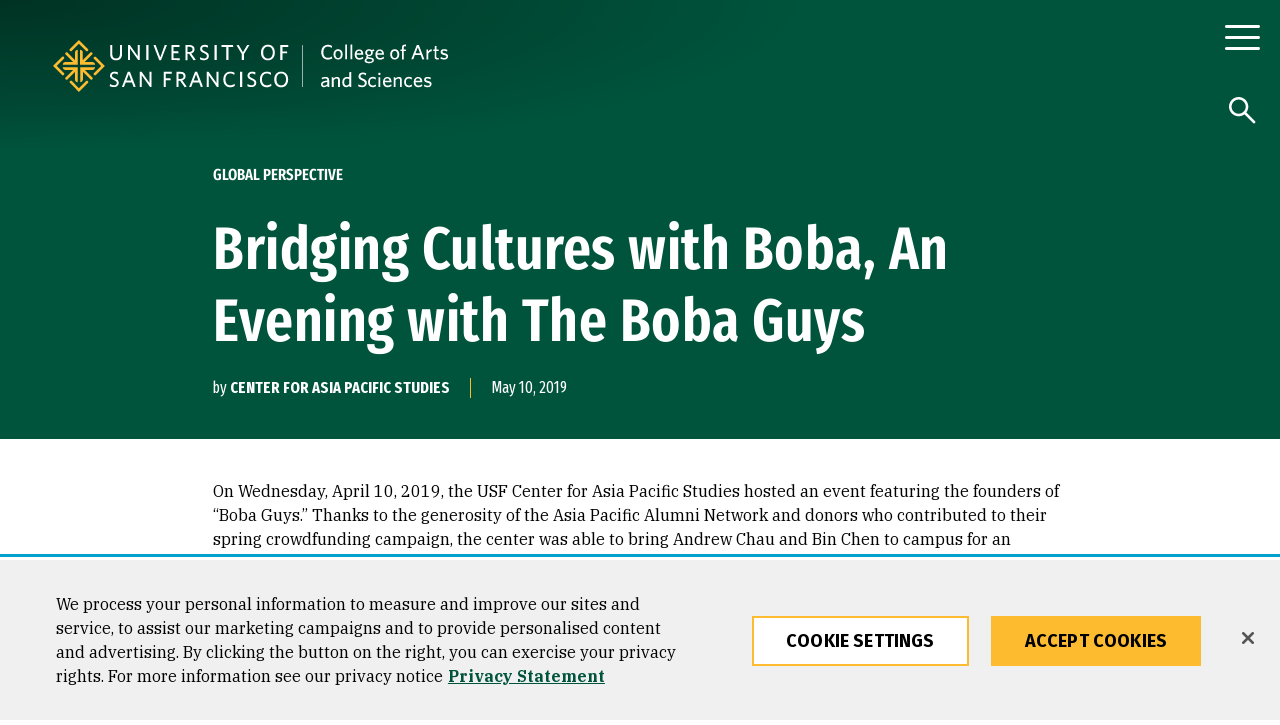

--- FILE ---
content_type: text/html; charset=UTF-8
request_url: https://www.usfca.edu/news/bridging-cultures-boba-evening-the-boba-guys
body_size: 54225
content:
<!DOCTYPE html>
<html lang="en" dir="ltr" prefix="og: https://ogp.me/ns#">
  <head>
<script>
    // Define dataLayer and the gtag function.
    window.dataLayer = window.dataLayer || [];
    function gtag(){dataLayer.push(arguments);}
    // Default ad_storage to 'denied'.
    gtag('consent', 'default', {
        ad_storage: "granted",
        analytics_storage: "granted",
        ad_user_data: "granted",
        ad_personalization: "granted",
        'wait_for_update': 500 // wait this many ms to check for consent update before sending network requests
    });
    // If ads_storage is denied, ads data (like gclid and gbraid) is redacted from URLs
    gtag('set', 'ads_data_redaction', true);
    // If a consent update is not received before the next page load, some information will be passed through the URL for continuity
    gtag('set', 'url_passthrough', true);
</script>
<!-- OneTrust Cookies Consent Notice start for usfca.edu -->
  <script src="https://cdn.cookielaw.org/scripttemplates/otSDKStub.js" type="text/javascript" charset="UTF-8" data-domain-script="018e5283-039b-7552-b02d-f856f49fa35e" ></script>
<script type="text/javascript">
function OptanonWrapper() { }
</script>
<!-- OneTrust Cookies Consent Notice end for usfca.edu -->

    <meta charset="utf-8" /><script type="text/javascript">(window.NREUM||(NREUM={})).init={privacy:{cookies_enabled:true},ajax:{deny_list:["bam.nr-data.net"]},feature_flags:["soft_nav"],distributed_tracing:{enabled:true}};(window.NREUM||(NREUM={})).loader_config={agentID:"1103156521",accountID:"3553038",trustKey:"66686",xpid:"VwMCUlZQABAJUVlXBQUFUVM=",licenseKey:"NRJS-fa47084b7b5081b4604",applicationID:"958524277",browserID:"1103156521"};;/*! For license information please see nr-loader-spa-1.308.0.min.js.LICENSE.txt */
(()=>{var e,t,r={384:(e,t,r)=>{"use strict";r.d(t,{NT:()=>a,US:()=>u,Zm:()=>o,bQ:()=>d,dV:()=>c,pV:()=>l});var n=r(6154),i=r(1863),s=r(1910);const a={beacon:"bam.nr-data.net",errorBeacon:"bam.nr-data.net"};function o(){return n.gm.NREUM||(n.gm.NREUM={}),void 0===n.gm.newrelic&&(n.gm.newrelic=n.gm.NREUM),n.gm.NREUM}function c(){let e=o();return e.o||(e.o={ST:n.gm.setTimeout,SI:n.gm.setImmediate||n.gm.setInterval,CT:n.gm.clearTimeout,XHR:n.gm.XMLHttpRequest,REQ:n.gm.Request,EV:n.gm.Event,PR:n.gm.Promise,MO:n.gm.MutationObserver,FETCH:n.gm.fetch,WS:n.gm.WebSocket},(0,s.i)(...Object.values(e.o))),e}function d(e,t){let r=o();r.initializedAgents??={},t.initializedAt={ms:(0,i.t)(),date:new Date},r.initializedAgents[e]=t}function u(e,t){o()[e]=t}function l(){return function(){let e=o();const t=e.info||{};e.info={beacon:a.beacon,errorBeacon:a.errorBeacon,...t}}(),function(){let e=o();const t=e.init||{};e.init={...t}}(),c(),function(){let e=o();const t=e.loader_config||{};e.loader_config={...t}}(),o()}},782:(e,t,r)=>{"use strict";r.d(t,{T:()=>n});const n=r(860).K7.pageViewTiming},860:(e,t,r)=>{"use strict";r.d(t,{$J:()=>u,K7:()=>c,P3:()=>d,XX:()=>i,Yy:()=>o,df:()=>s,qY:()=>n,v4:()=>a});const n="events",i="jserrors",s="browser/blobs",a="rum",o="browser/logs",c={ajax:"ajax",genericEvents:"generic_events",jserrors:i,logging:"logging",metrics:"metrics",pageAction:"page_action",pageViewEvent:"page_view_event",pageViewTiming:"page_view_timing",sessionReplay:"session_replay",sessionTrace:"session_trace",softNav:"soft_navigations",spa:"spa"},d={[c.pageViewEvent]:1,[c.pageViewTiming]:2,[c.metrics]:3,[c.jserrors]:4,[c.spa]:5,[c.ajax]:6,[c.sessionTrace]:7,[c.softNav]:8,[c.sessionReplay]:9,[c.logging]:10,[c.genericEvents]:11},u={[c.pageViewEvent]:a,[c.pageViewTiming]:n,[c.ajax]:n,[c.spa]:n,[c.softNav]:n,[c.metrics]:i,[c.jserrors]:i,[c.sessionTrace]:s,[c.sessionReplay]:s,[c.logging]:o,[c.genericEvents]:"ins"}},944:(e,t,r)=>{"use strict";r.d(t,{R:()=>i});var n=r(3241);function i(e,t){"function"==typeof console.debug&&(console.debug("New Relic Warning: https://github.com/newrelic/newrelic-browser-agent/blob/main/docs/warning-codes.md#".concat(e),t),(0,n.W)({agentIdentifier:null,drained:null,type:"data",name:"warn",feature:"warn",data:{code:e,secondary:t}}))}},993:(e,t,r)=>{"use strict";r.d(t,{A$:()=>s,ET:()=>a,TZ:()=>o,p_:()=>i});var n=r(860);const i={ERROR:"ERROR",WARN:"WARN",INFO:"INFO",DEBUG:"DEBUG",TRACE:"TRACE"},s={OFF:0,ERROR:1,WARN:2,INFO:3,DEBUG:4,TRACE:5},a="log",o=n.K7.logging},1541:(e,t,r)=>{"use strict";r.d(t,{U:()=>i,f:()=>n});const n={MFE:"MFE",BA:"BA"};function i(e,t){if(2!==t?.harvestEndpointVersion)return{};const r=t.agentRef.runtime.appMetadata.agents[0].entityGuid;return e?{"source.id":e.id,"source.name":e.name,"source.type":e.type,"parent.id":e.parent?.id||r,"parent.type":e.parent?.type||n.BA}:{"entity.guid":r,appId:t.agentRef.info.applicationID}}},1687:(e,t,r)=>{"use strict";r.d(t,{Ak:()=>d,Ze:()=>h,x3:()=>u});var n=r(3241),i=r(7836),s=r(3606),a=r(860),o=r(2646);const c={};function d(e,t){const r={staged:!1,priority:a.P3[t]||0};l(e),c[e].get(t)||c[e].set(t,r)}function u(e,t){e&&c[e]&&(c[e].get(t)&&c[e].delete(t),p(e,t,!1),c[e].size&&f(e))}function l(e){if(!e)throw new Error("agentIdentifier required");c[e]||(c[e]=new Map)}function h(e="",t="feature",r=!1){if(l(e),!e||!c[e].get(t)||r)return p(e,t);c[e].get(t).staged=!0,f(e)}function f(e){const t=Array.from(c[e]);t.every(([e,t])=>t.staged)&&(t.sort((e,t)=>e[1].priority-t[1].priority),t.forEach(([t])=>{c[e].delete(t),p(e,t)}))}function p(e,t,r=!0){const a=e?i.ee.get(e):i.ee,c=s.i.handlers;if(!a.aborted&&a.backlog&&c){if((0,n.W)({agentIdentifier:e,type:"lifecycle",name:"drain",feature:t}),r){const e=a.backlog[t],r=c[t];if(r){for(let t=0;e&&t<e.length;++t)g(e[t],r);Object.entries(r).forEach(([e,t])=>{Object.values(t||{}).forEach(t=>{t[0]?.on&&t[0]?.context()instanceof o.y&&t[0].on(e,t[1])})})}}a.isolatedBacklog||delete c[t],a.backlog[t]=null,a.emit("drain-"+t,[])}}function g(e,t){var r=e[1];Object.values(t[r]||{}).forEach(t=>{var r=e[0];if(t[0]===r){var n=t[1],i=e[3],s=e[2];n.apply(i,s)}})}},1738:(e,t,r)=>{"use strict";r.d(t,{U:()=>f,Y:()=>h});var n=r(3241),i=r(9908),s=r(1863),a=r(944),o=r(5701),c=r(3969),d=r(8362),u=r(860),l=r(4261);function h(e,t,r,s){const h=s||r;!h||h[e]&&h[e]!==d.d.prototype[e]||(h[e]=function(){(0,i.p)(c.xV,["API/"+e+"/called"],void 0,u.K7.metrics,r.ee),(0,n.W)({agentIdentifier:r.agentIdentifier,drained:!!o.B?.[r.agentIdentifier],type:"data",name:"api",feature:l.Pl+e,data:{}});try{return t.apply(this,arguments)}catch(e){(0,a.R)(23,e)}})}function f(e,t,r,n,a){const o=e.info;null===r?delete o.jsAttributes[t]:o.jsAttributes[t]=r,(a||null===r)&&(0,i.p)(l.Pl+n,[(0,s.t)(),t,r],void 0,"session",e.ee)}},1741:(e,t,r)=>{"use strict";r.d(t,{W:()=>s});var n=r(944),i=r(4261);class s{#e(e,...t){if(this[e]!==s.prototype[e])return this[e](...t);(0,n.R)(35,e)}addPageAction(e,t){return this.#e(i.hG,e,t)}register(e){return this.#e(i.eY,e)}recordCustomEvent(e,t){return this.#e(i.fF,e,t)}setPageViewName(e,t){return this.#e(i.Fw,e,t)}setCustomAttribute(e,t,r){return this.#e(i.cD,e,t,r)}noticeError(e,t){return this.#e(i.o5,e,t)}setUserId(e,t=!1){return this.#e(i.Dl,e,t)}setApplicationVersion(e){return this.#e(i.nb,e)}setErrorHandler(e){return this.#e(i.bt,e)}addRelease(e,t){return this.#e(i.k6,e,t)}log(e,t){return this.#e(i.$9,e,t)}start(){return this.#e(i.d3)}finished(e){return this.#e(i.BL,e)}recordReplay(){return this.#e(i.CH)}pauseReplay(){return this.#e(i.Tb)}addToTrace(e){return this.#e(i.U2,e)}setCurrentRouteName(e){return this.#e(i.PA,e)}interaction(e){return this.#e(i.dT,e)}wrapLogger(e,t,r){return this.#e(i.Wb,e,t,r)}measure(e,t){return this.#e(i.V1,e,t)}consent(e){return this.#e(i.Pv,e)}}},1863:(e,t,r)=>{"use strict";function n(){return Math.floor(performance.now())}r.d(t,{t:()=>n})},1910:(e,t,r)=>{"use strict";r.d(t,{i:()=>s});var n=r(944);const i=new Map;function s(...e){return e.every(e=>{if(i.has(e))return i.get(e);const t="function"==typeof e?e.toString():"",r=t.includes("[native code]"),s=t.includes("nrWrapper");return r||s||(0,n.R)(64,e?.name||t),i.set(e,r),r})}},2555:(e,t,r)=>{"use strict";r.d(t,{D:()=>o,f:()=>a});var n=r(384),i=r(8122);const s={beacon:n.NT.beacon,errorBeacon:n.NT.errorBeacon,licenseKey:void 0,applicationID:void 0,sa:void 0,queueTime:void 0,applicationTime:void 0,ttGuid:void 0,user:void 0,account:void 0,product:void 0,extra:void 0,jsAttributes:{},userAttributes:void 0,atts:void 0,transactionName:void 0,tNamePlain:void 0};function a(e){try{return!!e.licenseKey&&!!e.errorBeacon&&!!e.applicationID}catch(e){return!1}}const o=e=>(0,i.a)(e,s)},2614:(e,t,r)=>{"use strict";r.d(t,{BB:()=>a,H3:()=>n,g:()=>d,iL:()=>c,tS:()=>o,uh:()=>i,wk:()=>s});const n="NRBA",i="SESSION",s=144e5,a=18e5,o={STARTED:"session-started",PAUSE:"session-pause",RESET:"session-reset",RESUME:"session-resume",UPDATE:"session-update"},c={SAME_TAB:"same-tab",CROSS_TAB:"cross-tab"},d={OFF:0,FULL:1,ERROR:2}},2646:(e,t,r)=>{"use strict";r.d(t,{y:()=>n});class n{constructor(e){this.contextId=e}}},2843:(e,t,r)=>{"use strict";r.d(t,{G:()=>s,u:()=>i});var n=r(3878);function i(e,t=!1,r,i){(0,n.DD)("visibilitychange",function(){if(t)return void("hidden"===document.visibilityState&&e());e(document.visibilityState)},r,i)}function s(e,t,r){(0,n.sp)("pagehide",e,t,r)}},3241:(e,t,r)=>{"use strict";r.d(t,{W:()=>s});var n=r(6154);const i="newrelic";function s(e={}){try{n.gm.dispatchEvent(new CustomEvent(i,{detail:e}))}catch(e){}}},3304:(e,t,r)=>{"use strict";r.d(t,{A:()=>s});var n=r(7836);const i=()=>{const e=new WeakSet;return(t,r)=>{if("object"==typeof r&&null!==r){if(e.has(r))return;e.add(r)}return r}};function s(e){try{return JSON.stringify(e,i())??""}catch(e){try{n.ee.emit("internal-error",[e])}catch(e){}return""}}},3333:(e,t,r)=>{"use strict";r.d(t,{$v:()=>u,TZ:()=>n,Xh:()=>c,Zp:()=>i,kd:()=>d,mq:()=>o,nf:()=>a,qN:()=>s});const n=r(860).K7.genericEvents,i=["auxclick","click","copy","keydown","paste","scrollend"],s=["focus","blur"],a=4,o=1e3,c=2e3,d=["PageAction","UserAction","BrowserPerformance"],u={RESOURCES:"experimental.resources",REGISTER:"register"}},3434:(e,t,r)=>{"use strict";r.d(t,{Jt:()=>s,YM:()=>d});var n=r(7836),i=r(5607);const s="nr@original:".concat(i.W),a=50;var o=Object.prototype.hasOwnProperty,c=!1;function d(e,t){return e||(e=n.ee),r.inPlace=function(e,t,n,i,s){n||(n="");const a="-"===n.charAt(0);for(let o=0;o<t.length;o++){const c=t[o],d=e[c];l(d)||(e[c]=r(d,a?c+n:n,i,c,s))}},r.flag=s,r;function r(t,r,n,c,d){return l(t)?t:(r||(r=""),nrWrapper[s]=t,function(e,t,r){if(Object.defineProperty&&Object.keys)try{return Object.keys(e).forEach(function(r){Object.defineProperty(t,r,{get:function(){return e[r]},set:function(t){return e[r]=t,t}})}),t}catch(e){u([e],r)}for(var n in e)o.call(e,n)&&(t[n]=e[n])}(t,nrWrapper,e),nrWrapper);function nrWrapper(){var s,o,l,h;let f;try{o=this,s=[...arguments],l="function"==typeof n?n(s,o):n||{}}catch(t){u([t,"",[s,o,c],l],e)}i(r+"start",[s,o,c],l,d);const p=performance.now();let g;try{return h=t.apply(o,s),g=performance.now(),h}catch(e){throw g=performance.now(),i(r+"err",[s,o,e],l,d),f=e,f}finally{const e=g-p,t={start:p,end:g,duration:e,isLongTask:e>=a,methodName:c,thrownError:f};t.isLongTask&&i("long-task",[t,o],l,d),i(r+"end",[s,o,h],l,d)}}}function i(r,n,i,s){if(!c||t){var a=c;c=!0;try{e.emit(r,n,i,t,s)}catch(t){u([t,r,n,i],e)}c=a}}}function u(e,t){t||(t=n.ee);try{t.emit("internal-error",e)}catch(e){}}function l(e){return!(e&&"function"==typeof e&&e.apply&&!e[s])}},3606:(e,t,r)=>{"use strict";r.d(t,{i:()=>s});var n=r(9908);s.on=a;var i=s.handlers={};function s(e,t,r,s){a(s||n.d,i,e,t,r)}function a(e,t,r,i,s){s||(s="feature"),e||(e=n.d);var a=t[s]=t[s]||{};(a[r]=a[r]||[]).push([e,i])}},3738:(e,t,r)=>{"use strict";r.d(t,{He:()=>i,Kp:()=>o,Lc:()=>d,Rz:()=>u,TZ:()=>n,bD:()=>s,d3:()=>a,jx:()=>l,sl:()=>h,uP:()=>c});const n=r(860).K7.sessionTrace,i="bstResource",s="resource",a="-start",o="-end",c="fn"+a,d="fn"+o,u="pushState",l=1e3,h=3e4},3785:(e,t,r)=>{"use strict";r.d(t,{R:()=>c,b:()=>d});var n=r(9908),i=r(1863),s=r(860),a=r(3969),o=r(993);function c(e,t,r={},c=o.p_.INFO,d=!0,u,l=(0,i.t)()){(0,n.p)(a.xV,["API/logging/".concat(c.toLowerCase(),"/called")],void 0,s.K7.metrics,e),(0,n.p)(o.ET,[l,t,r,c,d,u],void 0,s.K7.logging,e)}function d(e){return"string"==typeof e&&Object.values(o.p_).some(t=>t===e.toUpperCase().trim())}},3878:(e,t,r)=>{"use strict";function n(e,t){return{capture:e,passive:!1,signal:t}}function i(e,t,r=!1,i){window.addEventListener(e,t,n(r,i))}function s(e,t,r=!1,i){document.addEventListener(e,t,n(r,i))}r.d(t,{DD:()=>s,jT:()=>n,sp:()=>i})},3962:(e,t,r)=>{"use strict";r.d(t,{AM:()=>a,O2:()=>l,OV:()=>s,Qu:()=>h,TZ:()=>c,ih:()=>f,pP:()=>o,t1:()=>u,tC:()=>i,wD:()=>d});var n=r(860);const i=["click","keydown","submit"],s="popstate",a="api",o="initialPageLoad",c=n.K7.softNav,d=5e3,u=500,l={INITIAL_PAGE_LOAD:"",ROUTE_CHANGE:1,UNSPECIFIED:2},h={INTERACTION:1,AJAX:2,CUSTOM_END:3,CUSTOM_TRACER:4},f={IP:"in progress",PF:"pending finish",FIN:"finished",CAN:"cancelled"}},3969:(e,t,r)=>{"use strict";r.d(t,{TZ:()=>n,XG:()=>o,rs:()=>i,xV:()=>a,z_:()=>s});const n=r(860).K7.metrics,i="sm",s="cm",a="storeSupportabilityMetrics",o="storeEventMetrics"},4234:(e,t,r)=>{"use strict";r.d(t,{W:()=>s});var n=r(7836),i=r(1687);class s{constructor(e,t){this.agentIdentifier=e,this.ee=n.ee.get(e),this.featureName=t,this.blocked=!1}deregisterDrain(){(0,i.x3)(this.agentIdentifier,this.featureName)}}},4261:(e,t,r)=>{"use strict";r.d(t,{$9:()=>u,BL:()=>c,CH:()=>p,Dl:()=>R,Fw:()=>w,PA:()=>v,Pl:()=>n,Pv:()=>A,Tb:()=>h,U2:()=>a,V1:()=>E,Wb:()=>T,bt:()=>y,cD:()=>b,d3:()=>x,dT:()=>d,eY:()=>g,fF:()=>f,hG:()=>s,hw:()=>i,k6:()=>o,nb:()=>m,o5:()=>l});const n="api-",i=n+"ixn-",s="addPageAction",a="addToTrace",o="addRelease",c="finished",d="interaction",u="log",l="noticeError",h="pauseReplay",f="recordCustomEvent",p="recordReplay",g="register",m="setApplicationVersion",v="setCurrentRouteName",b="setCustomAttribute",y="setErrorHandler",w="setPageViewName",R="setUserId",x="start",T="wrapLogger",E="measure",A="consent"},5205:(e,t,r)=>{"use strict";r.d(t,{j:()=>S});var n=r(384),i=r(1741);var s=r(2555),a=r(3333);const o=e=>{if(!e||"string"!=typeof e)return!1;try{document.createDocumentFragment().querySelector(e)}catch{return!1}return!0};var c=r(2614),d=r(944),u=r(8122);const l="[data-nr-mask]",h=e=>(0,u.a)(e,(()=>{const e={feature_flags:[],experimental:{allow_registered_children:!1,resources:!1},mask_selector:"*",block_selector:"[data-nr-block]",mask_input_options:{color:!1,date:!1,"datetime-local":!1,email:!1,month:!1,number:!1,range:!1,search:!1,tel:!1,text:!1,time:!1,url:!1,week:!1,textarea:!1,select:!1,password:!0}};return{ajax:{deny_list:void 0,block_internal:!0,enabled:!0,autoStart:!0},api:{get allow_registered_children(){return e.feature_flags.includes(a.$v.REGISTER)||e.experimental.allow_registered_children},set allow_registered_children(t){e.experimental.allow_registered_children=t},duplicate_registered_data:!1},browser_consent_mode:{enabled:!1},distributed_tracing:{enabled:void 0,exclude_newrelic_header:void 0,cors_use_newrelic_header:void 0,cors_use_tracecontext_headers:void 0,allowed_origins:void 0},get feature_flags(){return e.feature_flags},set feature_flags(t){e.feature_flags=t},generic_events:{enabled:!0,autoStart:!0},harvest:{interval:30},jserrors:{enabled:!0,autoStart:!0},logging:{enabled:!0,autoStart:!0},metrics:{enabled:!0,autoStart:!0},obfuscate:void 0,page_action:{enabled:!0},page_view_event:{enabled:!0,autoStart:!0},page_view_timing:{enabled:!0,autoStart:!0},performance:{capture_marks:!1,capture_measures:!1,capture_detail:!0,resources:{get enabled(){return e.feature_flags.includes(a.$v.RESOURCES)||e.experimental.resources},set enabled(t){e.experimental.resources=t},asset_types:[],first_party_domains:[],ignore_newrelic:!0}},privacy:{cookies_enabled:!0},proxy:{assets:void 0,beacon:void 0},session:{expiresMs:c.wk,inactiveMs:c.BB},session_replay:{autoStart:!0,enabled:!1,preload:!1,sampling_rate:10,error_sampling_rate:100,collect_fonts:!1,inline_images:!1,fix_stylesheets:!0,mask_all_inputs:!0,get mask_text_selector(){return e.mask_selector},set mask_text_selector(t){o(t)?e.mask_selector="".concat(t,",").concat(l):""===t||null===t?e.mask_selector=l:(0,d.R)(5,t)},get block_class(){return"nr-block"},get ignore_class(){return"nr-ignore"},get mask_text_class(){return"nr-mask"},get block_selector(){return e.block_selector},set block_selector(t){o(t)?e.block_selector+=",".concat(t):""!==t&&(0,d.R)(6,t)},get mask_input_options(){return e.mask_input_options},set mask_input_options(t){t&&"object"==typeof t?e.mask_input_options={...t,password:!0}:(0,d.R)(7,t)}},session_trace:{enabled:!0,autoStart:!0},soft_navigations:{enabled:!0,autoStart:!0},spa:{enabled:!0,autoStart:!0},ssl:void 0,user_actions:{enabled:!0,elementAttributes:["id","className","tagName","type"]}}})());var f=r(6154),p=r(9324);let g=0;const m={buildEnv:p.F3,distMethod:p.Xs,version:p.xv,originTime:f.WN},v={consented:!1},b={appMetadata:{},get consented(){return this.session?.state?.consent||v.consented},set consented(e){v.consented=e},customTransaction:void 0,denyList:void 0,disabled:!1,harvester:void 0,isolatedBacklog:!1,isRecording:!1,loaderType:void 0,maxBytes:3e4,obfuscator:void 0,onerror:void 0,ptid:void 0,releaseIds:{},session:void 0,timeKeeper:void 0,registeredEntities:[],jsAttributesMetadata:{bytes:0},get harvestCount(){return++g}},y=e=>{const t=(0,u.a)(e,b),r=Object.keys(m).reduce((e,t)=>(e[t]={value:m[t],writable:!1,configurable:!0,enumerable:!0},e),{});return Object.defineProperties(t,r)};var w=r(5701);const R=e=>{const t=e.startsWith("http");e+="/",r.p=t?e:"https://"+e};var x=r(7836),T=r(3241);const E={accountID:void 0,trustKey:void 0,agentID:void 0,licenseKey:void 0,applicationID:void 0,xpid:void 0},A=e=>(0,u.a)(e,E),_=new Set;function S(e,t={},r,a){let{init:o,info:c,loader_config:d,runtime:u={},exposed:l=!0}=t;if(!c){const e=(0,n.pV)();o=e.init,c=e.info,d=e.loader_config}e.init=h(o||{}),e.loader_config=A(d||{}),c.jsAttributes??={},f.bv&&(c.jsAttributes.isWorker=!0),e.info=(0,s.D)(c);const p=e.init,g=[c.beacon,c.errorBeacon];_.has(e.agentIdentifier)||(p.proxy.assets&&(R(p.proxy.assets),g.push(p.proxy.assets)),p.proxy.beacon&&g.push(p.proxy.beacon),e.beacons=[...g],function(e){const t=(0,n.pV)();Object.getOwnPropertyNames(i.W.prototype).forEach(r=>{const n=i.W.prototype[r];if("function"!=typeof n||"constructor"===n)return;let s=t[r];e[r]&&!1!==e.exposed&&"micro-agent"!==e.runtime?.loaderType&&(t[r]=(...t)=>{const n=e[r](...t);return s?s(...t):n})})}(e),(0,n.US)("activatedFeatures",w.B)),u.denyList=[...p.ajax.deny_list||[],...p.ajax.block_internal?g:[]],u.ptid=e.agentIdentifier,u.loaderType=r,e.runtime=y(u),_.has(e.agentIdentifier)||(e.ee=x.ee.get(e.agentIdentifier),e.exposed=l,(0,T.W)({agentIdentifier:e.agentIdentifier,drained:!!w.B?.[e.agentIdentifier],type:"lifecycle",name:"initialize",feature:void 0,data:e.config})),_.add(e.agentIdentifier)}},5270:(e,t,r)=>{"use strict";r.d(t,{Aw:()=>a,SR:()=>s,rF:()=>o});var n=r(384),i=r(7767);function s(e){return!!(0,n.dV)().o.MO&&(0,i.V)(e)&&!0===e?.session_trace.enabled}function a(e){return!0===e?.session_replay.preload&&s(e)}function o(e,t){try{if("string"==typeof t?.type){if("password"===t.type.toLowerCase())return"*".repeat(e?.length||0);if(void 0!==t?.dataset?.nrUnmask||t?.classList?.contains("nr-unmask"))return e}}catch(e){}return"string"==typeof e?e.replace(/[\S]/g,"*"):"*".repeat(e?.length||0)}},5289:(e,t,r)=>{"use strict";r.d(t,{GG:()=>a,Qr:()=>c,sB:()=>o});var n=r(3878),i=r(6389);function s(){return"undefined"==typeof document||"complete"===document.readyState}function a(e,t){if(s())return e();const r=(0,i.J)(e),a=setInterval(()=>{s()&&(clearInterval(a),r())},500);(0,n.sp)("load",r,t)}function o(e){if(s())return e();(0,n.DD)("DOMContentLoaded",e)}function c(e){if(s())return e();(0,n.sp)("popstate",e)}},5607:(e,t,r)=>{"use strict";r.d(t,{W:()=>n});const n=(0,r(9566).bz)()},5701:(e,t,r)=>{"use strict";r.d(t,{B:()=>s,t:()=>a});var n=r(3241);const i=new Set,s={};function a(e,t){const r=t.agentIdentifier;s[r]??={},e&&"object"==typeof e&&(i.has(r)||(t.ee.emit("rumresp",[e]),s[r]=e,i.add(r),(0,n.W)({agentIdentifier:r,loaded:!0,drained:!0,type:"lifecycle",name:"load",feature:void 0,data:e})))}},6154:(e,t,r)=>{"use strict";r.d(t,{OF:()=>d,RI:()=>i,WN:()=>h,bv:()=>s,eN:()=>f,gm:()=>a,lR:()=>l,m:()=>c,mw:()=>o,sb:()=>u});var n=r(1863);const i="undefined"!=typeof window&&!!window.document,s="undefined"!=typeof WorkerGlobalScope&&("undefined"!=typeof self&&self instanceof WorkerGlobalScope&&self.navigator instanceof WorkerNavigator||"undefined"!=typeof globalThis&&globalThis instanceof WorkerGlobalScope&&globalThis.navigator instanceof WorkerNavigator),a=i?window:"undefined"!=typeof WorkerGlobalScope&&("undefined"!=typeof self&&self instanceof WorkerGlobalScope&&self||"undefined"!=typeof globalThis&&globalThis instanceof WorkerGlobalScope&&globalThis),o=Boolean("hidden"===a?.document?.visibilityState),c=""+a?.location,d=/iPad|iPhone|iPod/.test(a.navigator?.userAgent),u=d&&"undefined"==typeof SharedWorker,l=(()=>{const e=a.navigator?.userAgent?.match(/Firefox[/\s](\d+\.\d+)/);return Array.isArray(e)&&e.length>=2?+e[1]:0})(),h=Date.now()-(0,n.t)(),f=()=>"undefined"!=typeof PerformanceNavigationTiming&&a?.performance?.getEntriesByType("navigation")?.[0]?.responseStart},6344:(e,t,r)=>{"use strict";r.d(t,{BB:()=>u,Qb:()=>l,TZ:()=>i,Ug:()=>a,Vh:()=>s,_s:()=>o,bc:()=>d,yP:()=>c});var n=r(2614);const i=r(860).K7.sessionReplay,s="errorDuringReplay",a=.12,o={DomContentLoaded:0,Load:1,FullSnapshot:2,IncrementalSnapshot:3,Meta:4,Custom:5},c={[n.g.ERROR]:15e3,[n.g.FULL]:3e5,[n.g.OFF]:0},d={RESET:{message:"Session was reset",sm:"Reset"},IMPORT:{message:"Recorder failed to import",sm:"Import"},TOO_MANY:{message:"429: Too Many Requests",sm:"Too-Many"},TOO_BIG:{message:"Payload was too large",sm:"Too-Big"},CROSS_TAB:{message:"Session Entity was set to OFF on another tab",sm:"Cross-Tab"},ENTITLEMENTS:{message:"Session Replay is not allowed and will not be started",sm:"Entitlement"}},u=5e3,l={API:"api",RESUME:"resume",SWITCH_TO_FULL:"switchToFull",INITIALIZE:"initialize",PRELOAD:"preload"}},6389:(e,t,r)=>{"use strict";function n(e,t=500,r={}){const n=r?.leading||!1;let i;return(...r)=>{n&&void 0===i&&(e.apply(this,r),i=setTimeout(()=>{i=clearTimeout(i)},t)),n||(clearTimeout(i),i=setTimeout(()=>{e.apply(this,r)},t))}}function i(e){let t=!1;return(...r)=>{t||(t=!0,e.apply(this,r))}}r.d(t,{J:()=>i,s:()=>n})},6630:(e,t,r)=>{"use strict";r.d(t,{T:()=>n});const n=r(860).K7.pageViewEvent},6774:(e,t,r)=>{"use strict";r.d(t,{T:()=>n});const n=r(860).K7.jserrors},7295:(e,t,r)=>{"use strict";r.d(t,{Xv:()=>a,gX:()=>i,iW:()=>s});var n=[];function i(e){if(!e||s(e))return!1;if(0===n.length)return!0;if("*"===n[0].hostname)return!1;for(var t=0;t<n.length;t++){var r=n[t];if(r.hostname.test(e.hostname)&&r.pathname.test(e.pathname))return!1}return!0}function s(e){return void 0===e.hostname}function a(e){if(n=[],e&&e.length)for(var t=0;t<e.length;t++){let r=e[t];if(!r)continue;if("*"===r)return void(n=[{hostname:"*"}]);0===r.indexOf("http://")?r=r.substring(7):0===r.indexOf("https://")&&(r=r.substring(8));const i=r.indexOf("/");let s,a;i>0?(s=r.substring(0,i),a=r.substring(i)):(s=r,a="*");let[c]=s.split(":");n.push({hostname:o(c),pathname:o(a,!0)})}}function o(e,t=!1){const r=e.replace(/[.+?^${}()|[\]\\]/g,e=>"\\"+e).replace(/\*/g,".*?");return new RegExp((t?"^":"")+r+"$")}},7485:(e,t,r)=>{"use strict";r.d(t,{D:()=>i});var n=r(6154);function i(e){if(0===(e||"").indexOf("data:"))return{protocol:"data"};try{const t=new URL(e,location.href),r={port:t.port,hostname:t.hostname,pathname:t.pathname,search:t.search,protocol:t.protocol.slice(0,t.protocol.indexOf(":")),sameOrigin:t.protocol===n.gm?.location?.protocol&&t.host===n.gm?.location?.host};return r.port&&""!==r.port||("http:"===t.protocol&&(r.port="80"),"https:"===t.protocol&&(r.port="443")),r.pathname&&""!==r.pathname?r.pathname.startsWith("/")||(r.pathname="/".concat(r.pathname)):r.pathname="/",r}catch(e){return{}}}},7699:(e,t,r)=>{"use strict";r.d(t,{It:()=>s,KC:()=>o,No:()=>i,qh:()=>a});var n=r(860);const i=16e3,s=1e6,a="SESSION_ERROR",o={[n.K7.logging]:!0,[n.K7.genericEvents]:!1,[n.K7.jserrors]:!1,[n.K7.ajax]:!1}},7767:(e,t,r)=>{"use strict";r.d(t,{V:()=>i});var n=r(6154);const i=e=>n.RI&&!0===e?.privacy.cookies_enabled},7836:(e,t,r)=>{"use strict";r.d(t,{P:()=>o,ee:()=>c});var n=r(384),i=r(8990),s=r(2646),a=r(5607);const o="nr@context:".concat(a.W),c=function e(t,r){var n={},a={},u={},l=!1;try{l=16===r.length&&d.initializedAgents?.[r]?.runtime.isolatedBacklog}catch(e){}var h={on:p,addEventListener:p,removeEventListener:function(e,t){var r=n[e];if(!r)return;for(var i=0;i<r.length;i++)r[i]===t&&r.splice(i,1)},emit:function(e,r,n,i,s){!1!==s&&(s=!0);if(c.aborted&&!i)return;t&&s&&t.emit(e,r,n);var o=f(n);g(e).forEach(e=>{e.apply(o,r)});var d=v()[a[e]];d&&d.push([h,e,r,o]);return o},get:m,listeners:g,context:f,buffer:function(e,t){const r=v();if(t=t||"feature",h.aborted)return;Object.entries(e||{}).forEach(([e,n])=>{a[n]=t,t in r||(r[t]=[])})},abort:function(){h._aborted=!0,Object.keys(h.backlog).forEach(e=>{delete h.backlog[e]})},isBuffering:function(e){return!!v()[a[e]]},debugId:r,backlog:l?{}:t&&"object"==typeof t.backlog?t.backlog:{},isolatedBacklog:l};return Object.defineProperty(h,"aborted",{get:()=>{let e=h._aborted||!1;return e||(t&&(e=t.aborted),e)}}),h;function f(e){return e&&e instanceof s.y?e:e?(0,i.I)(e,o,()=>new s.y(o)):new s.y(o)}function p(e,t){n[e]=g(e).concat(t)}function g(e){return n[e]||[]}function m(t){return u[t]=u[t]||e(h,t)}function v(){return h.backlog}}(void 0,"globalEE"),d=(0,n.Zm)();d.ee||(d.ee=c)},8122:(e,t,r)=>{"use strict";r.d(t,{a:()=>i});var n=r(944);function i(e,t){try{if(!e||"object"!=typeof e)return(0,n.R)(3);if(!t||"object"!=typeof t)return(0,n.R)(4);const r=Object.create(Object.getPrototypeOf(t),Object.getOwnPropertyDescriptors(t)),s=0===Object.keys(r).length?e:r;for(let a in s)if(void 0!==e[a])try{if(null===e[a]){r[a]=null;continue}Array.isArray(e[a])&&Array.isArray(t[a])?r[a]=Array.from(new Set([...e[a],...t[a]])):"object"==typeof e[a]&&"object"==typeof t[a]?r[a]=i(e[a],t[a]):r[a]=e[a]}catch(e){r[a]||(0,n.R)(1,e)}return r}catch(e){(0,n.R)(2,e)}}},8139:(e,t,r)=>{"use strict";r.d(t,{u:()=>h});var n=r(7836),i=r(3434),s=r(8990),a=r(6154);const o={},c=a.gm.XMLHttpRequest,d="addEventListener",u="removeEventListener",l="nr@wrapped:".concat(n.P);function h(e){var t=function(e){return(e||n.ee).get("events")}(e);if(o[t.debugId]++)return t;o[t.debugId]=1;var r=(0,i.YM)(t,!0);function h(e){r.inPlace(e,[d,u],"-",p)}function p(e,t){return e[1]}return"getPrototypeOf"in Object&&(a.RI&&f(document,h),c&&f(c.prototype,h),f(a.gm,h)),t.on(d+"-start",function(e,t){var n=e[1];if(null!==n&&("function"==typeof n||"object"==typeof n)&&"newrelic"!==e[0]){var i=(0,s.I)(n,l,function(){var e={object:function(){if("function"!=typeof n.handleEvent)return;return n.handleEvent.apply(n,arguments)},function:n}[typeof n];return e?r(e,"fn-",null,e.name||"anonymous"):n});this.wrapped=e[1]=i}}),t.on(u+"-start",function(e){e[1]=this.wrapped||e[1]}),t}function f(e,t,...r){let n=e;for(;"object"==typeof n&&!Object.prototype.hasOwnProperty.call(n,d);)n=Object.getPrototypeOf(n);n&&t(n,...r)}},8362:(e,t,r)=>{"use strict";r.d(t,{d:()=>s});var n=r(9566),i=r(1741);class s extends i.W{agentIdentifier=(0,n.LA)(16)}},8374:(e,t,r)=>{r.nc=(()=>{try{return document?.currentScript?.nonce}catch(e){}return""})()},8990:(e,t,r)=>{"use strict";r.d(t,{I:()=>i});var n=Object.prototype.hasOwnProperty;function i(e,t,r){if(n.call(e,t))return e[t];var i=r();if(Object.defineProperty&&Object.keys)try{return Object.defineProperty(e,t,{value:i,writable:!0,enumerable:!1}),i}catch(e){}return e[t]=i,i}},9119:(e,t,r)=>{"use strict";r.d(t,{L:()=>s});var n=/([^?#]*)[^#]*(#[^?]*|$).*/,i=/([^?#]*)().*/;function s(e,t){return e?e.replace(t?n:i,"$1$2"):e}},9300:(e,t,r)=>{"use strict";r.d(t,{T:()=>n});const n=r(860).K7.ajax},9324:(e,t,r)=>{"use strict";r.d(t,{AJ:()=>a,F3:()=>i,Xs:()=>s,Yq:()=>o,xv:()=>n});const n="1.308.0",i="PROD",s="CDN",a="@newrelic/rrweb",o="1.0.1"},9566:(e,t,r)=>{"use strict";r.d(t,{LA:()=>o,ZF:()=>c,bz:()=>a,el:()=>d});var n=r(6154);const i="xxxxxxxx-xxxx-4xxx-yxxx-xxxxxxxxxxxx";function s(e,t){return e?15&e[t]:16*Math.random()|0}function a(){const e=n.gm?.crypto||n.gm?.msCrypto;let t,r=0;return e&&e.getRandomValues&&(t=e.getRandomValues(new Uint8Array(30))),i.split("").map(e=>"x"===e?s(t,r++).toString(16):"y"===e?(3&s()|8).toString(16):e).join("")}function o(e){const t=n.gm?.crypto||n.gm?.msCrypto;let r,i=0;t&&t.getRandomValues&&(r=t.getRandomValues(new Uint8Array(e)));const a=[];for(var o=0;o<e;o++)a.push(s(r,i++).toString(16));return a.join("")}function c(){return o(16)}function d(){return o(32)}},9908:(e,t,r)=>{"use strict";r.d(t,{d:()=>n,p:()=>i});var n=r(7836).ee.get("handle");function i(e,t,r,i,s){s?(s.buffer([e],i),s.emit(e,t,r)):(n.buffer([e],i),n.emit(e,t,r))}}},n={};function i(e){var t=n[e];if(void 0!==t)return t.exports;var s=n[e]={exports:{}};return r[e](s,s.exports,i),s.exports}i.m=r,i.d=(e,t)=>{for(var r in t)i.o(t,r)&&!i.o(e,r)&&Object.defineProperty(e,r,{enumerable:!0,get:t[r]})},i.f={},i.e=e=>Promise.all(Object.keys(i.f).reduce((t,r)=>(i.f[r](e,t),t),[])),i.u=e=>({212:"nr-spa-compressor",249:"nr-spa-recorder",478:"nr-spa"}[e]+"-1.308.0.min.js"),i.o=(e,t)=>Object.prototype.hasOwnProperty.call(e,t),e={},t="NRBA-1.308.0.PROD:",i.l=(r,n,s,a)=>{if(e[r])e[r].push(n);else{var o,c;if(void 0!==s)for(var d=document.getElementsByTagName("script"),u=0;u<d.length;u++){var l=d[u];if(l.getAttribute("src")==r||l.getAttribute("data-webpack")==t+s){o=l;break}}if(!o){c=!0;var h={478:"sha512-RSfSVnmHk59T/uIPbdSE0LPeqcEdF4/+XhfJdBuccH5rYMOEZDhFdtnh6X6nJk7hGpzHd9Ujhsy7lZEz/ORYCQ==",249:"sha512-ehJXhmntm85NSqW4MkhfQqmeKFulra3klDyY0OPDUE+sQ3GokHlPh1pmAzuNy//3j4ac6lzIbmXLvGQBMYmrkg==",212:"sha512-B9h4CR46ndKRgMBcK+j67uSR2RCnJfGefU+A7FrgR/k42ovXy5x/MAVFiSvFxuVeEk/pNLgvYGMp1cBSK/G6Fg=="};(o=document.createElement("script")).charset="utf-8",i.nc&&o.setAttribute("nonce",i.nc),o.setAttribute("data-webpack",t+s),o.src=r,0!==o.src.indexOf(window.location.origin+"/")&&(o.crossOrigin="anonymous"),h[a]&&(o.integrity=h[a])}e[r]=[n];var f=(t,n)=>{o.onerror=o.onload=null,clearTimeout(p);var i=e[r];if(delete e[r],o.parentNode&&o.parentNode.removeChild(o),i&&i.forEach(e=>e(n)),t)return t(n)},p=setTimeout(f.bind(null,void 0,{type:"timeout",target:o}),12e4);o.onerror=f.bind(null,o.onerror),o.onload=f.bind(null,o.onload),c&&document.head.appendChild(o)}},i.r=e=>{"undefined"!=typeof Symbol&&Symbol.toStringTag&&Object.defineProperty(e,Symbol.toStringTag,{value:"Module"}),Object.defineProperty(e,"__esModule",{value:!0})},i.p="https://js-agent.newrelic.com/",(()=>{var e={38:0,788:0};i.f.j=(t,r)=>{var n=i.o(e,t)?e[t]:void 0;if(0!==n)if(n)r.push(n[2]);else{var s=new Promise((r,i)=>n=e[t]=[r,i]);r.push(n[2]=s);var a=i.p+i.u(t),o=new Error;i.l(a,r=>{if(i.o(e,t)&&(0!==(n=e[t])&&(e[t]=void 0),n)){var s=r&&("load"===r.type?"missing":r.type),a=r&&r.target&&r.target.src;o.message="Loading chunk "+t+" failed: ("+s+": "+a+")",o.name="ChunkLoadError",o.type=s,o.request=a,n[1](o)}},"chunk-"+t,t)}};var t=(t,r)=>{var n,s,[a,o,c]=r,d=0;if(a.some(t=>0!==e[t])){for(n in o)i.o(o,n)&&(i.m[n]=o[n]);if(c)c(i)}for(t&&t(r);d<a.length;d++)s=a[d],i.o(e,s)&&e[s]&&e[s][0](),e[s]=0},r=self["webpackChunk:NRBA-1.308.0.PROD"]=self["webpackChunk:NRBA-1.308.0.PROD"]||[];r.forEach(t.bind(null,0)),r.push=t.bind(null,r.push.bind(r))})(),(()=>{"use strict";i(8374);var e=i(8362),t=i(860);const r=Object.values(t.K7);var n=i(5205);var s=i(9908),a=i(1863),o=i(4261),c=i(1738);var d=i(1687),u=i(4234),l=i(5289),h=i(6154),f=i(944),p=i(5270),g=i(7767),m=i(6389),v=i(7699);class b extends u.W{constructor(e,t){super(e.agentIdentifier,t),this.agentRef=e,this.abortHandler=void 0,this.featAggregate=void 0,this.loadedSuccessfully=void 0,this.onAggregateImported=new Promise(e=>{this.loadedSuccessfully=e}),this.deferred=Promise.resolve(),!1===e.init[this.featureName].autoStart?this.deferred=new Promise((t,r)=>{this.ee.on("manual-start-all",(0,m.J)(()=>{(0,d.Ak)(e.agentIdentifier,this.featureName),t()}))}):(0,d.Ak)(e.agentIdentifier,t)}importAggregator(e,t,r={}){if(this.featAggregate)return;const n=async()=>{let n;await this.deferred;try{if((0,g.V)(e.init)){const{setupAgentSession:t}=await i.e(478).then(i.bind(i,8766));n=t(e)}}catch(e){(0,f.R)(20,e),this.ee.emit("internal-error",[e]),(0,s.p)(v.qh,[e],void 0,this.featureName,this.ee)}try{if(!this.#t(this.featureName,n,e.init))return(0,d.Ze)(this.agentIdentifier,this.featureName),void this.loadedSuccessfully(!1);const{Aggregate:i}=await t();this.featAggregate=new i(e,r),e.runtime.harvester.initializedAggregates.push(this.featAggregate),this.loadedSuccessfully(!0)}catch(e){(0,f.R)(34,e),this.abortHandler?.(),(0,d.Ze)(this.agentIdentifier,this.featureName,!0),this.loadedSuccessfully(!1),this.ee&&this.ee.abort()}};h.RI?(0,l.GG)(()=>n(),!0):n()}#t(e,r,n){if(this.blocked)return!1;switch(e){case t.K7.sessionReplay:return(0,p.SR)(n)&&!!r;case t.K7.sessionTrace:return!!r;default:return!0}}}var y=i(6630),w=i(2614),R=i(3241);class x extends b{static featureName=y.T;constructor(e){var t;super(e,y.T),this.setupInspectionEvents(e.agentIdentifier),t=e,(0,c.Y)(o.Fw,function(e,r){"string"==typeof e&&("/"!==e.charAt(0)&&(e="/"+e),t.runtime.customTransaction=(r||"http://custom.transaction")+e,(0,s.p)(o.Pl+o.Fw,[(0,a.t)()],void 0,void 0,t.ee))},t),this.importAggregator(e,()=>i.e(478).then(i.bind(i,2467)))}setupInspectionEvents(e){const t=(t,r)=>{t&&(0,R.W)({agentIdentifier:e,timeStamp:t.timeStamp,loaded:"complete"===t.target.readyState,type:"window",name:r,data:t.target.location+""})};(0,l.sB)(e=>{t(e,"DOMContentLoaded")}),(0,l.GG)(e=>{t(e,"load")}),(0,l.Qr)(e=>{t(e,"navigate")}),this.ee.on(w.tS.UPDATE,(t,r)=>{(0,R.W)({agentIdentifier:e,type:"lifecycle",name:"session",data:r})})}}var T=i(384);class E extends e.d{constructor(e){var t;(super(),h.gm)?(this.features={},(0,T.bQ)(this.agentIdentifier,this),this.desiredFeatures=new Set(e.features||[]),this.desiredFeatures.add(x),(0,n.j)(this,e,e.loaderType||"agent"),t=this,(0,c.Y)(o.cD,function(e,r,n=!1){if("string"==typeof e){if(["string","number","boolean"].includes(typeof r)||null===r)return(0,c.U)(t,e,r,o.cD,n);(0,f.R)(40,typeof r)}else(0,f.R)(39,typeof e)},t),function(e){(0,c.Y)(o.Dl,function(t,r=!1){if("string"!=typeof t&&null!==t)return void(0,f.R)(41,typeof t);const n=e.info.jsAttributes["enduser.id"];r&&null!=n&&n!==t?(0,s.p)(o.Pl+"setUserIdAndResetSession",[t],void 0,"session",e.ee):(0,c.U)(e,"enduser.id",t,o.Dl,!0)},e)}(this),function(e){(0,c.Y)(o.nb,function(t){if("string"==typeof t||null===t)return(0,c.U)(e,"application.version",t,o.nb,!1);(0,f.R)(42,typeof t)},e)}(this),function(e){(0,c.Y)(o.d3,function(){e.ee.emit("manual-start-all")},e)}(this),function(e){(0,c.Y)(o.Pv,function(t=!0){if("boolean"==typeof t){if((0,s.p)(o.Pl+o.Pv,[t],void 0,"session",e.ee),e.runtime.consented=t,t){const t=e.features.page_view_event;t.onAggregateImported.then(e=>{const r=t.featAggregate;e&&!r.sentRum&&r.sendRum()})}}else(0,f.R)(65,typeof t)},e)}(this),this.run()):(0,f.R)(21)}get config(){return{info:this.info,init:this.init,loader_config:this.loader_config,runtime:this.runtime}}get api(){return this}run(){try{const e=function(e){const t={};return r.forEach(r=>{t[r]=!!e[r]?.enabled}),t}(this.init),n=[...this.desiredFeatures];n.sort((e,r)=>t.P3[e.featureName]-t.P3[r.featureName]),n.forEach(r=>{if(!e[r.featureName]&&r.featureName!==t.K7.pageViewEvent)return;if(r.featureName===t.K7.spa)return void(0,f.R)(67);const n=function(e){switch(e){case t.K7.ajax:return[t.K7.jserrors];case t.K7.sessionTrace:return[t.K7.ajax,t.K7.pageViewEvent];case t.K7.sessionReplay:return[t.K7.sessionTrace];case t.K7.pageViewTiming:return[t.K7.pageViewEvent];default:return[]}}(r.featureName).filter(e=>!(e in this.features));n.length>0&&(0,f.R)(36,{targetFeature:r.featureName,missingDependencies:n}),this.features[r.featureName]=new r(this)})}catch(e){(0,f.R)(22,e);for(const e in this.features)this.features[e].abortHandler?.();const t=(0,T.Zm)();delete t.initializedAgents[this.agentIdentifier]?.features,delete this.sharedAggregator;return t.ee.get(this.agentIdentifier).abort(),!1}}}var A=i(2843),_=i(782);class S extends b{static featureName=_.T;constructor(e){super(e,_.T),h.RI&&((0,A.u)(()=>(0,s.p)("docHidden",[(0,a.t)()],void 0,_.T,this.ee),!0),(0,A.G)(()=>(0,s.p)("winPagehide",[(0,a.t)()],void 0,_.T,this.ee)),this.importAggregator(e,()=>i.e(478).then(i.bind(i,9917))))}}var O=i(3969);class I extends b{static featureName=O.TZ;constructor(e){super(e,O.TZ),h.RI&&document.addEventListener("securitypolicyviolation",e=>{(0,s.p)(O.xV,["Generic/CSPViolation/Detected"],void 0,this.featureName,this.ee)}),this.importAggregator(e,()=>i.e(478).then(i.bind(i,6555)))}}var N=i(6774),P=i(3878),k=i(3304);class D{constructor(e,t,r,n,i){this.name="UncaughtError",this.message="string"==typeof e?e:(0,k.A)(e),this.sourceURL=t,this.line=r,this.column=n,this.__newrelic=i}}function C(e){return M(e)?e:new D(void 0!==e?.message?e.message:e,e?.filename||e?.sourceURL,e?.lineno||e?.line,e?.colno||e?.col,e?.__newrelic,e?.cause)}function j(e){const t="Unhandled Promise Rejection: ";if(!e?.reason)return;if(M(e.reason)){try{e.reason.message.startsWith(t)||(e.reason.message=t+e.reason.message)}catch(e){}return C(e.reason)}const r=C(e.reason);return(r.message||"").startsWith(t)||(r.message=t+r.message),r}function L(e){if(e.error instanceof SyntaxError&&!/:\d+$/.test(e.error.stack?.trim())){const t=new D(e.message,e.filename,e.lineno,e.colno,e.error.__newrelic,e.cause);return t.name=SyntaxError.name,t}return M(e.error)?e.error:C(e)}function M(e){return e instanceof Error&&!!e.stack}function H(e,r,n,i,o=(0,a.t)()){"string"==typeof e&&(e=new Error(e)),(0,s.p)("err",[e,o,!1,r,n.runtime.isRecording,void 0,i],void 0,t.K7.jserrors,n.ee),(0,s.p)("uaErr",[],void 0,t.K7.genericEvents,n.ee)}var B=i(1541),K=i(993),W=i(3785);function U(e,{customAttributes:t={},level:r=K.p_.INFO}={},n,i,s=(0,a.t)()){(0,W.R)(n.ee,e,t,r,!1,i,s)}function F(e,r,n,i,c=(0,a.t)()){(0,s.p)(o.Pl+o.hG,[c,e,r,i],void 0,t.K7.genericEvents,n.ee)}function V(e,r,n,i,c=(0,a.t)()){const{start:d,end:u,customAttributes:l}=r||{},h={customAttributes:l||{}};if("object"!=typeof h.customAttributes||"string"!=typeof e||0===e.length)return void(0,f.R)(57);const p=(e,t)=>null==e?t:"number"==typeof e?e:e instanceof PerformanceMark?e.startTime:Number.NaN;if(h.start=p(d,0),h.end=p(u,c),Number.isNaN(h.start)||Number.isNaN(h.end))(0,f.R)(57);else{if(h.duration=h.end-h.start,!(h.duration<0))return(0,s.p)(o.Pl+o.V1,[h,e,i],void 0,t.K7.genericEvents,n.ee),h;(0,f.R)(58)}}function G(e,r={},n,i,c=(0,a.t)()){(0,s.p)(o.Pl+o.fF,[c,e,r,i],void 0,t.K7.genericEvents,n.ee)}function z(e){(0,c.Y)(o.eY,function(t){return Y(e,t)},e)}function Y(e,r,n){(0,f.R)(54,"newrelic.register"),r||={},r.type=B.f.MFE,r.licenseKey||=e.info.licenseKey,r.blocked=!1,r.parent=n||{},Array.isArray(r.tags)||(r.tags=[]);const i={};r.tags.forEach(e=>{"name"!==e&&"id"!==e&&(i["source.".concat(e)]=!0)}),r.isolated??=!0;let o=()=>{};const c=e.runtime.registeredEntities;if(!r.isolated){const e=c.find(({metadata:{target:{id:e}}})=>e===r.id&&!r.isolated);if(e)return e}const d=e=>{r.blocked=!0,o=e};function u(e){return"string"==typeof e&&!!e.trim()&&e.trim().length<501||"number"==typeof e}e.init.api.allow_registered_children||d((0,m.J)(()=>(0,f.R)(55))),u(r.id)&&u(r.name)||d((0,m.J)(()=>(0,f.R)(48,r)));const l={addPageAction:(t,n={})=>g(F,[t,{...i,...n},e],r),deregister:()=>{d((0,m.J)(()=>(0,f.R)(68)))},log:(t,n={})=>g(U,[t,{...n,customAttributes:{...i,...n.customAttributes||{}}},e],r),measure:(t,n={})=>g(V,[t,{...n,customAttributes:{...i,...n.customAttributes||{}}},e],r),noticeError:(t,n={})=>g(H,[t,{...i,...n},e],r),register:(t={})=>g(Y,[e,t],l.metadata.target),recordCustomEvent:(t,n={})=>g(G,[t,{...i,...n},e],r),setApplicationVersion:e=>p("application.version",e),setCustomAttribute:(e,t)=>p(e,t),setUserId:e=>p("enduser.id",e),metadata:{customAttributes:i,target:r}},h=()=>(r.blocked&&o(),r.blocked);h()||c.push(l);const p=(e,t)=>{h()||(i[e]=t)},g=(r,n,i)=>{if(h())return;const o=(0,a.t)();(0,s.p)(O.xV,["API/register/".concat(r.name,"/called")],void 0,t.K7.metrics,e.ee);try{if(e.init.api.duplicate_registered_data&&"register"!==r.name){let e=n;if(n[1]instanceof Object){const t={"child.id":i.id,"child.type":i.type};e="customAttributes"in n[1]?[n[0],{...n[1],customAttributes:{...n[1].customAttributes,...t}},...n.slice(2)]:[n[0],{...n[1],...t},...n.slice(2)]}r(...e,void 0,o)}return r(...n,i,o)}catch(e){(0,f.R)(50,e)}};return l}class Z extends b{static featureName=N.T;constructor(e){var t;super(e,N.T),t=e,(0,c.Y)(o.o5,(e,r)=>H(e,r,t),t),function(e){(0,c.Y)(o.bt,function(t){e.runtime.onerror=t},e)}(e),function(e){let t=0;(0,c.Y)(o.k6,function(e,r){++t>10||(this.runtime.releaseIds[e.slice(-200)]=(""+r).slice(-200))},e)}(e),z(e);try{this.removeOnAbort=new AbortController}catch(e){}this.ee.on("internal-error",(t,r)=>{this.abortHandler&&(0,s.p)("ierr",[C(t),(0,a.t)(),!0,{},e.runtime.isRecording,r],void 0,this.featureName,this.ee)}),h.gm.addEventListener("unhandledrejection",t=>{this.abortHandler&&(0,s.p)("err",[j(t),(0,a.t)(),!1,{unhandledPromiseRejection:1},e.runtime.isRecording],void 0,this.featureName,this.ee)},(0,P.jT)(!1,this.removeOnAbort?.signal)),h.gm.addEventListener("error",t=>{this.abortHandler&&(0,s.p)("err",[L(t),(0,a.t)(),!1,{},e.runtime.isRecording],void 0,this.featureName,this.ee)},(0,P.jT)(!1,this.removeOnAbort?.signal)),this.abortHandler=this.#r,this.importAggregator(e,()=>i.e(478).then(i.bind(i,2176)))}#r(){this.removeOnAbort?.abort(),this.abortHandler=void 0}}var q=i(8990);let X=1;function J(e){const t=typeof e;return!e||"object"!==t&&"function"!==t?-1:e===h.gm?0:(0,q.I)(e,"nr@id",function(){return X++})}function Q(e){if("string"==typeof e&&e.length)return e.length;if("object"==typeof e){if("undefined"!=typeof ArrayBuffer&&e instanceof ArrayBuffer&&e.byteLength)return e.byteLength;if("undefined"!=typeof Blob&&e instanceof Blob&&e.size)return e.size;if(!("undefined"!=typeof FormData&&e instanceof FormData))try{return(0,k.A)(e).length}catch(e){return}}}var ee=i(8139),te=i(7836),re=i(3434);const ne={},ie=["open","send"];function se(e){var t=e||te.ee;const r=function(e){return(e||te.ee).get("xhr")}(t);if(void 0===h.gm.XMLHttpRequest)return r;if(ne[r.debugId]++)return r;ne[r.debugId]=1,(0,ee.u)(t);var n=(0,re.YM)(r),i=h.gm.XMLHttpRequest,s=h.gm.MutationObserver,a=h.gm.Promise,o=h.gm.setInterval,c="readystatechange",d=["onload","onerror","onabort","onloadstart","onloadend","onprogress","ontimeout"],u=[],l=h.gm.XMLHttpRequest=function(e){const t=new i(e),s=r.context(t);try{r.emit("new-xhr",[t],s),t.addEventListener(c,(a=s,function(){var e=this;e.readyState>3&&!a.resolved&&(a.resolved=!0,r.emit("xhr-resolved",[],e)),n.inPlace(e,d,"fn-",y)}),(0,P.jT)(!1))}catch(e){(0,f.R)(15,e);try{r.emit("internal-error",[e])}catch(e){}}var a;return t};function p(e,t){n.inPlace(t,["onreadystatechange"],"fn-",y)}if(function(e,t){for(var r in e)t[r]=e[r]}(i,l),l.prototype=i.prototype,n.inPlace(l.prototype,ie,"-xhr-",y),r.on("send-xhr-start",function(e,t){p(e,t),function(e){u.push(e),s&&(g?g.then(b):o?o(b):(m=-m,v.data=m))}(t)}),r.on("open-xhr-start",p),s){var g=a&&a.resolve();if(!o&&!a){var m=1,v=document.createTextNode(m);new s(b).observe(v,{characterData:!0})}}else t.on("fn-end",function(e){e[0]&&e[0].type===c||b()});function b(){for(var e=0;e<u.length;e++)p(0,u[e]);u.length&&(u=[])}function y(e,t){return t}return r}var ae="fetch-",oe=ae+"body-",ce=["arrayBuffer","blob","json","text","formData"],de=h.gm.Request,ue=h.gm.Response,le="prototype";const he={};function fe(e){const t=function(e){return(e||te.ee).get("fetch")}(e);if(!(de&&ue&&h.gm.fetch))return t;if(he[t.debugId]++)return t;function r(e,r,n){var i=e[r];"function"==typeof i&&(e[r]=function(){var e,r=[...arguments],s={};t.emit(n+"before-start",[r],s),s[te.P]&&s[te.P].dt&&(e=s[te.P].dt);var a=i.apply(this,r);return t.emit(n+"start",[r,e],a),a.then(function(e){return t.emit(n+"end",[null,e],a),e},function(e){throw t.emit(n+"end",[e],a),e})})}return he[t.debugId]=1,ce.forEach(e=>{r(de[le],e,oe),r(ue[le],e,oe)}),r(h.gm,"fetch",ae),t.on(ae+"end",function(e,r){var n=this;if(r){var i=r.headers.get("content-length");null!==i&&(n.rxSize=i),t.emit(ae+"done",[null,r],n)}else t.emit(ae+"done",[e],n)}),t}var pe=i(7485),ge=i(9566);class me{constructor(e){this.agentRef=e}generateTracePayload(e){const t=this.agentRef.loader_config;if(!this.shouldGenerateTrace(e)||!t)return null;var r=(t.accountID||"").toString()||null,n=(t.agentID||"").toString()||null,i=(t.trustKey||"").toString()||null;if(!r||!n)return null;var s=(0,ge.ZF)(),a=(0,ge.el)(),o=Date.now(),c={spanId:s,traceId:a,timestamp:o};return(e.sameOrigin||this.isAllowedOrigin(e)&&this.useTraceContextHeadersForCors())&&(c.traceContextParentHeader=this.generateTraceContextParentHeader(s,a),c.traceContextStateHeader=this.generateTraceContextStateHeader(s,o,r,n,i)),(e.sameOrigin&&!this.excludeNewrelicHeader()||!e.sameOrigin&&this.isAllowedOrigin(e)&&this.useNewrelicHeaderForCors())&&(c.newrelicHeader=this.generateTraceHeader(s,a,o,r,n,i)),c}generateTraceContextParentHeader(e,t){return"00-"+t+"-"+e+"-01"}generateTraceContextStateHeader(e,t,r,n,i){return i+"@nr=0-1-"+r+"-"+n+"-"+e+"----"+t}generateTraceHeader(e,t,r,n,i,s){if(!("function"==typeof h.gm?.btoa))return null;var a={v:[0,1],d:{ty:"Browser",ac:n,ap:i,id:e,tr:t,ti:r}};return s&&n!==s&&(a.d.tk=s),btoa((0,k.A)(a))}shouldGenerateTrace(e){return this.agentRef.init?.distributed_tracing?.enabled&&this.isAllowedOrigin(e)}isAllowedOrigin(e){var t=!1;const r=this.agentRef.init?.distributed_tracing;if(e.sameOrigin)t=!0;else if(r?.allowed_origins instanceof Array)for(var n=0;n<r.allowed_origins.length;n++){var i=(0,pe.D)(r.allowed_origins[n]);if(e.hostname===i.hostname&&e.protocol===i.protocol&&e.port===i.port){t=!0;break}}return t}excludeNewrelicHeader(){var e=this.agentRef.init?.distributed_tracing;return!!e&&!!e.exclude_newrelic_header}useNewrelicHeaderForCors(){var e=this.agentRef.init?.distributed_tracing;return!!e&&!1!==e.cors_use_newrelic_header}useTraceContextHeadersForCors(){var e=this.agentRef.init?.distributed_tracing;return!!e&&!!e.cors_use_tracecontext_headers}}var ve=i(9300),be=i(7295);function ye(e){return"string"==typeof e?e:e instanceof(0,T.dV)().o.REQ?e.url:h.gm?.URL&&e instanceof URL?e.href:void 0}var we=["load","error","abort","timeout"],Re=we.length,xe=(0,T.dV)().o.REQ,Te=(0,T.dV)().o.XHR;const Ee="X-NewRelic-App-Data";class Ae extends b{static featureName=ve.T;constructor(e){super(e,ve.T),this.dt=new me(e),this.handler=(e,t,r,n)=>(0,s.p)(e,t,r,n,this.ee);try{const e={xmlhttprequest:"xhr",fetch:"fetch",beacon:"beacon"};h.gm?.performance?.getEntriesByType("resource").forEach(r=>{if(r.initiatorType in e&&0!==r.responseStatus){const n={status:r.responseStatus},i={rxSize:r.transferSize,duration:Math.floor(r.duration),cbTime:0};_e(n,r.name),this.handler("xhr",[n,i,r.startTime,r.responseEnd,e[r.initiatorType]],void 0,t.K7.ajax)}})}catch(e){}fe(this.ee),se(this.ee),function(e,r,n,i){function o(e){var t=this;t.totalCbs=0,t.called=0,t.cbTime=0,t.end=T,t.ended=!1,t.xhrGuids={},t.lastSize=null,t.loadCaptureCalled=!1,t.params=this.params||{},t.metrics=this.metrics||{},t.latestLongtaskEnd=0,e.addEventListener("load",function(r){E(t,e)},(0,P.jT)(!1)),h.lR||e.addEventListener("progress",function(e){t.lastSize=e.loaded},(0,P.jT)(!1))}function c(e){this.params={method:e[0]},_e(this,e[1]),this.metrics={}}function d(t,r){e.loader_config.xpid&&this.sameOrigin&&r.setRequestHeader("X-NewRelic-ID",e.loader_config.xpid);var n=i.generateTracePayload(this.parsedOrigin);if(n){var s=!1;n.newrelicHeader&&(r.setRequestHeader("newrelic",n.newrelicHeader),s=!0),n.traceContextParentHeader&&(r.setRequestHeader("traceparent",n.traceContextParentHeader),n.traceContextStateHeader&&r.setRequestHeader("tracestate",n.traceContextStateHeader),s=!0),s&&(this.dt=n)}}function u(e,t){var n=this.metrics,i=e[0],s=this;if(n&&i){var o=Q(i);o&&(n.txSize=o)}this.startTime=(0,a.t)(),this.body=i,this.listener=function(e){try{"abort"!==e.type||s.loadCaptureCalled||(s.params.aborted=!0),("load"!==e.type||s.called===s.totalCbs&&(s.onloadCalled||"function"!=typeof t.onload)&&"function"==typeof s.end)&&s.end(t)}catch(e){try{r.emit("internal-error",[e])}catch(e){}}};for(var c=0;c<Re;c++)t.addEventListener(we[c],this.listener,(0,P.jT)(!1))}function l(e,t,r){this.cbTime+=e,t?this.onloadCalled=!0:this.called+=1,this.called!==this.totalCbs||!this.onloadCalled&&"function"==typeof r.onload||"function"!=typeof this.end||this.end(r)}function f(e,t){var r=""+J(e)+!!t;this.xhrGuids&&!this.xhrGuids[r]&&(this.xhrGuids[r]=!0,this.totalCbs+=1)}function p(e,t){var r=""+J(e)+!!t;this.xhrGuids&&this.xhrGuids[r]&&(delete this.xhrGuids[r],this.totalCbs-=1)}function g(){this.endTime=(0,a.t)()}function m(e,t){t instanceof Te&&"load"===e[0]&&r.emit("xhr-load-added",[e[1],e[2]],t)}function v(e,t){t instanceof Te&&"load"===e[0]&&r.emit("xhr-load-removed",[e[1],e[2]],t)}function b(e,t,r){t instanceof Te&&("onload"===r&&(this.onload=!0),("load"===(e[0]&&e[0].type)||this.onload)&&(this.xhrCbStart=(0,a.t)()))}function y(e,t){this.xhrCbStart&&r.emit("xhr-cb-time",[(0,a.t)()-this.xhrCbStart,this.onload,t],t)}function w(e){var t,r=e[1]||{};if("string"==typeof e[0]?0===(t=e[0]).length&&h.RI&&(t=""+h.gm.location.href):e[0]&&e[0].url?t=e[0].url:h.gm?.URL&&e[0]&&e[0]instanceof URL?t=e[0].href:"function"==typeof e[0].toString&&(t=e[0].toString()),"string"==typeof t&&0!==t.length){t&&(this.parsedOrigin=(0,pe.D)(t),this.sameOrigin=this.parsedOrigin.sameOrigin);var n=i.generateTracePayload(this.parsedOrigin);if(n&&(n.newrelicHeader||n.traceContextParentHeader))if(e[0]&&e[0].headers)o(e[0].headers,n)&&(this.dt=n);else{var s={};for(var a in r)s[a]=r[a];s.headers=new Headers(r.headers||{}),o(s.headers,n)&&(this.dt=n),e.length>1?e[1]=s:e.push(s)}}function o(e,t){var r=!1;return t.newrelicHeader&&(e.set("newrelic",t.newrelicHeader),r=!0),t.traceContextParentHeader&&(e.set("traceparent",t.traceContextParentHeader),t.traceContextStateHeader&&e.set("tracestate",t.traceContextStateHeader),r=!0),r}}function R(e,t){this.params={},this.metrics={},this.startTime=(0,a.t)(),this.dt=t,e.length>=1&&(this.target=e[0]),e.length>=2&&(this.opts=e[1]);var r=this.opts||{},n=this.target;_e(this,ye(n));var i=(""+(n&&n instanceof xe&&n.method||r.method||"GET")).toUpperCase();this.params.method=i,this.body=r.body,this.txSize=Q(r.body)||0}function x(e,r){if(this.endTime=(0,a.t)(),this.params||(this.params={}),(0,be.iW)(this.params))return;let i;this.params.status=r?r.status:0,"string"==typeof this.rxSize&&this.rxSize.length>0&&(i=+this.rxSize);const s={txSize:this.txSize,rxSize:i,duration:(0,a.t)()-this.startTime};n("xhr",[this.params,s,this.startTime,this.endTime,"fetch"],this,t.K7.ajax)}function T(e){const r=this.params,i=this.metrics;if(!this.ended){this.ended=!0;for(let t=0;t<Re;t++)e.removeEventListener(we[t],this.listener,!1);r.aborted||(0,be.iW)(r)||(i.duration=(0,a.t)()-this.startTime,this.loadCaptureCalled||4!==e.readyState?null==r.status&&(r.status=0):E(this,e),i.cbTime=this.cbTime,n("xhr",[r,i,this.startTime,this.endTime,"xhr"],this,t.K7.ajax))}}function E(e,n){e.params.status=n.status;var i=function(e,t){var r=e.responseType;return"json"===r&&null!==t?t:"arraybuffer"===r||"blob"===r||"json"===r?Q(e.response):"text"===r||""===r||void 0===r?Q(e.responseText):void 0}(n,e.lastSize);if(i&&(e.metrics.rxSize=i),e.sameOrigin&&n.getAllResponseHeaders().indexOf(Ee)>=0){var a=n.getResponseHeader(Ee);a&&((0,s.p)(O.rs,["Ajax/CrossApplicationTracing/Header/Seen"],void 0,t.K7.metrics,r),e.params.cat=a.split(", ").pop())}e.loadCaptureCalled=!0}r.on("new-xhr",o),r.on("open-xhr-start",c),r.on("open-xhr-end",d),r.on("send-xhr-start",u),r.on("xhr-cb-time",l),r.on("xhr-load-added",f),r.on("xhr-load-removed",p),r.on("xhr-resolved",g),r.on("addEventListener-end",m),r.on("removeEventListener-end",v),r.on("fn-end",y),r.on("fetch-before-start",w),r.on("fetch-start",R),r.on("fn-start",b),r.on("fetch-done",x)}(e,this.ee,this.handler,this.dt),this.importAggregator(e,()=>i.e(478).then(i.bind(i,3845)))}}function _e(e,t){var r=(0,pe.D)(t),n=e.params||e;n.hostname=r.hostname,n.port=r.port,n.protocol=r.protocol,n.host=r.hostname+":"+r.port,n.pathname=r.pathname,e.parsedOrigin=r,e.sameOrigin=r.sameOrigin}const Se={},Oe=["pushState","replaceState"];function Ie(e){const t=function(e){return(e||te.ee).get("history")}(e);return!h.RI||Se[t.debugId]++||(Se[t.debugId]=1,(0,re.YM)(t).inPlace(window.history,Oe,"-")),t}var Ne=i(3738);function Pe(e){(0,c.Y)(o.BL,function(r=Date.now()){const n=r-h.WN;n<0&&(0,f.R)(62,r),(0,s.p)(O.XG,[o.BL,{time:n}],void 0,t.K7.metrics,e.ee),e.addToTrace({name:o.BL,start:r,origin:"nr"}),(0,s.p)(o.Pl+o.hG,[n,o.BL],void 0,t.K7.genericEvents,e.ee)},e)}const{He:ke,bD:De,d3:Ce,Kp:je,TZ:Le,Lc:Me,uP:He,Rz:Be}=Ne;class Ke extends b{static featureName=Le;constructor(e){var r;super(e,Le),r=e,(0,c.Y)(o.U2,function(e){if(!(e&&"object"==typeof e&&e.name&&e.start))return;const n={n:e.name,s:e.start-h.WN,e:(e.end||e.start)-h.WN,o:e.origin||"",t:"api"};n.s<0||n.e<0||n.e<n.s?(0,f.R)(61,{start:n.s,end:n.e}):(0,s.p)("bstApi",[n],void 0,t.K7.sessionTrace,r.ee)},r),Pe(e);if(!(0,g.V)(e.init))return void this.deregisterDrain();const n=this.ee;let d;Ie(n),this.eventsEE=(0,ee.u)(n),this.eventsEE.on(He,function(e,t){this.bstStart=(0,a.t)()}),this.eventsEE.on(Me,function(e,r){(0,s.p)("bst",[e[0],r,this.bstStart,(0,a.t)()],void 0,t.K7.sessionTrace,n)}),n.on(Be+Ce,function(e){this.time=(0,a.t)(),this.startPath=location.pathname+location.hash}),n.on(Be+je,function(e){(0,s.p)("bstHist",[location.pathname+location.hash,this.startPath,this.time],void 0,t.K7.sessionTrace,n)});try{d=new PerformanceObserver(e=>{const r=e.getEntries();(0,s.p)(ke,[r],void 0,t.K7.sessionTrace,n)}),d.observe({type:De,buffered:!0})}catch(e){}this.importAggregator(e,()=>i.e(478).then(i.bind(i,6974)),{resourceObserver:d})}}var We=i(6344);class Ue extends b{static featureName=We.TZ;#n;recorder;constructor(e){var r;let n;super(e,We.TZ),r=e,(0,c.Y)(o.CH,function(){(0,s.p)(o.CH,[],void 0,t.K7.sessionReplay,r.ee)},r),function(e){(0,c.Y)(o.Tb,function(){(0,s.p)(o.Tb,[],void 0,t.K7.sessionReplay,e.ee)},e)}(e);try{n=JSON.parse(localStorage.getItem("".concat(w.H3,"_").concat(w.uh)))}catch(e){}(0,p.SR)(e.init)&&this.ee.on(o.CH,()=>this.#i()),this.#s(n)&&this.importRecorder().then(e=>{e.startRecording(We.Qb.PRELOAD,n?.sessionReplayMode)}),this.importAggregator(this.agentRef,()=>i.e(478).then(i.bind(i,6167)),this),this.ee.on("err",e=>{this.blocked||this.agentRef.runtime.isRecording&&(this.errorNoticed=!0,(0,s.p)(We.Vh,[e],void 0,this.featureName,this.ee))})}#s(e){return e&&(e.sessionReplayMode===w.g.FULL||e.sessionReplayMode===w.g.ERROR)||(0,p.Aw)(this.agentRef.init)}importRecorder(){return this.recorder?Promise.resolve(this.recorder):(this.#n??=Promise.all([i.e(478),i.e(249)]).then(i.bind(i,4866)).then(({Recorder:e})=>(this.recorder=new e(this),this.recorder)).catch(e=>{throw this.ee.emit("internal-error",[e]),this.blocked=!0,e}),this.#n)}#i(){this.blocked||(this.featAggregate?this.featAggregate.mode!==w.g.FULL&&this.featAggregate.initializeRecording(w.g.FULL,!0,We.Qb.API):this.importRecorder().then(()=>{this.recorder.startRecording(We.Qb.API,w.g.FULL)}))}}var Fe=i(3962);class Ve extends b{static featureName=Fe.TZ;constructor(e){if(super(e,Fe.TZ),function(e){const r=e.ee.get("tracer");function n(){}(0,c.Y)(o.dT,function(e){return(new n).get("object"==typeof e?e:{})},e);const i=n.prototype={createTracer:function(n,i){var o={},c=this,d="function"==typeof i;return(0,s.p)(O.xV,["API/createTracer/called"],void 0,t.K7.metrics,e.ee),function(){if(r.emit((d?"":"no-")+"fn-start",[(0,a.t)(),c,d],o),d)try{return i.apply(this,arguments)}catch(e){const t="string"==typeof e?new Error(e):e;throw r.emit("fn-err",[arguments,this,t],o),t}finally{r.emit("fn-end",[(0,a.t)()],o)}}}};["actionText","setName","setAttribute","save","ignore","onEnd","getContext","end","get"].forEach(r=>{c.Y.apply(this,[r,function(){return(0,s.p)(o.hw+r,[performance.now(),...arguments],this,t.K7.softNav,e.ee),this},e,i])}),(0,c.Y)(o.PA,function(){(0,s.p)(o.hw+"routeName",[performance.now(),...arguments],void 0,t.K7.softNav,e.ee)},e)}(e),!h.RI||!(0,T.dV)().o.MO)return;const r=Ie(this.ee);try{this.removeOnAbort=new AbortController}catch(e){}Fe.tC.forEach(e=>{(0,P.sp)(e,e=>{l(e)},!0,this.removeOnAbort?.signal)});const n=()=>(0,s.p)("newURL",[(0,a.t)(),""+window.location],void 0,this.featureName,this.ee);r.on("pushState-end",n),r.on("replaceState-end",n),(0,P.sp)(Fe.OV,e=>{l(e),(0,s.p)("newURL",[e.timeStamp,""+window.location],void 0,this.featureName,this.ee)},!0,this.removeOnAbort?.signal);let d=!1;const u=new((0,T.dV)().o.MO)((e,t)=>{d||(d=!0,requestAnimationFrame(()=>{(0,s.p)("newDom",[(0,a.t)()],void 0,this.featureName,this.ee),d=!1}))}),l=(0,m.s)(e=>{"loading"!==document.readyState&&((0,s.p)("newUIEvent",[e],void 0,this.featureName,this.ee),u.observe(document.body,{attributes:!0,childList:!0,subtree:!0,characterData:!0}))},100,{leading:!0});this.abortHandler=function(){this.removeOnAbort?.abort(),u.disconnect(),this.abortHandler=void 0},this.importAggregator(e,()=>i.e(478).then(i.bind(i,4393)),{domObserver:u})}}var Ge=i(3333),ze=i(9119);const Ye={},Ze=new Set;function qe(e){return"string"==typeof e?{type:"string",size:(new TextEncoder).encode(e).length}:e instanceof ArrayBuffer?{type:"ArrayBuffer",size:e.byteLength}:e instanceof Blob?{type:"Blob",size:e.size}:e instanceof DataView?{type:"DataView",size:e.byteLength}:ArrayBuffer.isView(e)?{type:"TypedArray",size:e.byteLength}:{type:"unknown",size:0}}class Xe{constructor(e,t){this.timestamp=(0,a.t)(),this.currentUrl=(0,ze.L)(window.location.href),this.socketId=(0,ge.LA)(8),this.requestedUrl=(0,ze.L)(e),this.requestedProtocols=Array.isArray(t)?t.join(","):t||"",this.openedAt=void 0,this.protocol=void 0,this.extensions=void 0,this.binaryType=void 0,this.messageOrigin=void 0,this.messageCount=0,this.messageBytes=0,this.messageBytesMin=0,this.messageBytesMax=0,this.messageTypes=void 0,this.sendCount=0,this.sendBytes=0,this.sendBytesMin=0,this.sendBytesMax=0,this.sendTypes=void 0,this.closedAt=void 0,this.closeCode=void 0,this.closeReason="unknown",this.closeWasClean=void 0,this.connectedDuration=0,this.hasErrors=void 0}}class $e extends b{static featureName=Ge.TZ;constructor(e){super(e,Ge.TZ);const r=e.init.feature_flags.includes("websockets"),n=[e.init.page_action.enabled,e.init.performance.capture_marks,e.init.performance.capture_measures,e.init.performance.resources.enabled,e.init.user_actions.enabled,r];var d;let u,l;if(d=e,(0,c.Y)(o.hG,(e,t)=>F(e,t,d),d),function(e){(0,c.Y)(o.fF,(t,r)=>G(t,r,e),e)}(e),Pe(e),z(e),function(e){(0,c.Y)(o.V1,(t,r)=>V(t,r,e),e)}(e),r&&(l=function(e){if(!(0,T.dV)().o.WS)return e;const t=e.get("websockets");if(Ye[t.debugId]++)return t;Ye[t.debugId]=1,(0,A.G)(()=>{const e=(0,a.t)();Ze.forEach(r=>{r.nrData.closedAt=e,r.nrData.closeCode=1001,r.nrData.closeReason="Page navigating away",r.nrData.closeWasClean=!1,r.nrData.openedAt&&(r.nrData.connectedDuration=e-r.nrData.openedAt),t.emit("ws",[r.nrData],r)})});class r extends WebSocket{static name="WebSocket";static toString(){return"function WebSocket() { [native code] }"}toString(){return"[object WebSocket]"}get[Symbol.toStringTag](){return r.name}#a(e){(e.__newrelic??={}).socketId=this.nrData.socketId,this.nrData.hasErrors??=!0}constructor(...e){super(...e),this.nrData=new Xe(e[0],e[1]),this.addEventListener("open",()=>{this.nrData.openedAt=(0,a.t)(),["protocol","extensions","binaryType"].forEach(e=>{this.nrData[e]=this[e]}),Ze.add(this)}),this.addEventListener("message",e=>{const{type:t,size:r}=qe(e.data);this.nrData.messageOrigin??=(0,ze.L)(e.origin),this.nrData.messageCount++,this.nrData.messageBytes+=r,this.nrData.messageBytesMin=Math.min(this.nrData.messageBytesMin||1/0,r),this.nrData.messageBytesMax=Math.max(this.nrData.messageBytesMax,r),(this.nrData.messageTypes??"").includes(t)||(this.nrData.messageTypes=this.nrData.messageTypes?"".concat(this.nrData.messageTypes,",").concat(t):t)}),this.addEventListener("close",e=>{this.nrData.closedAt=(0,a.t)(),this.nrData.closeCode=e.code,e.reason&&(this.nrData.closeReason=e.reason),this.nrData.closeWasClean=e.wasClean,this.nrData.connectedDuration=this.nrData.closedAt-this.nrData.openedAt,Ze.delete(this),t.emit("ws",[this.nrData],this)})}addEventListener(e,t,...r){const n=this,i="function"==typeof t?function(...e){try{return t.apply(this,e)}catch(e){throw n.#a(e),e}}:t?.handleEvent?{handleEvent:function(...e){try{return t.handleEvent.apply(t,e)}catch(e){throw n.#a(e),e}}}:t;return super.addEventListener(e,i,...r)}send(e){if(this.readyState===WebSocket.OPEN){const{type:t,size:r}=qe(e);this.nrData.sendCount++,this.nrData.sendBytes+=r,this.nrData.sendBytesMin=Math.min(this.nrData.sendBytesMin||1/0,r),this.nrData.sendBytesMax=Math.max(this.nrData.sendBytesMax,r),(this.nrData.sendTypes??"").includes(t)||(this.nrData.sendTypes=this.nrData.sendTypes?"".concat(this.nrData.sendTypes,",").concat(t):t)}try{return super.send(e)}catch(e){throw this.#a(e),e}}close(...e){try{super.close(...e)}catch(e){throw this.#a(e),e}}}return h.gm.WebSocket=r,t}(this.ee)),h.RI){if(fe(this.ee),se(this.ee),u=Ie(this.ee),e.init.user_actions.enabled){function f(t){const r=(0,pe.D)(t);return e.beacons.includes(r.hostname+":"+r.port)}function p(){u.emit("navChange")}Ge.Zp.forEach(e=>(0,P.sp)(e,e=>(0,s.p)("ua",[e],void 0,this.featureName,this.ee),!0)),Ge.qN.forEach(e=>{const t=(0,m.s)(e=>{(0,s.p)("ua",[e],void 0,this.featureName,this.ee)},500,{leading:!0});(0,P.sp)(e,t)}),h.gm.addEventListener("error",()=>{(0,s.p)("uaErr",[],void 0,t.K7.genericEvents,this.ee)},(0,P.jT)(!1,this.removeOnAbort?.signal)),this.ee.on("open-xhr-start",(e,r)=>{f(e[1])||r.addEventListener("readystatechange",()=>{2===r.readyState&&(0,s.p)("uaXhr",[],void 0,t.K7.genericEvents,this.ee)})}),this.ee.on("fetch-start",e=>{e.length>=1&&!f(ye(e[0]))&&(0,s.p)("uaXhr",[],void 0,t.K7.genericEvents,this.ee)}),u.on("pushState-end",p),u.on("replaceState-end",p),window.addEventListener("hashchange",p,(0,P.jT)(!0,this.removeOnAbort?.signal)),window.addEventListener("popstate",p,(0,P.jT)(!0,this.removeOnAbort?.signal))}if(e.init.performance.resources.enabled&&h.gm.PerformanceObserver?.supportedEntryTypes.includes("resource")){new PerformanceObserver(e=>{e.getEntries().forEach(e=>{(0,s.p)("browserPerformance.resource",[e],void 0,this.featureName,this.ee)})}).observe({type:"resource",buffered:!0})}}r&&l.on("ws",e=>{(0,s.p)("ws-complete",[e],void 0,this.featureName,this.ee)});try{this.removeOnAbort=new AbortController}catch(g){}this.abortHandler=()=>{this.removeOnAbort?.abort(),this.abortHandler=void 0},n.some(e=>e)?this.importAggregator(e,()=>i.e(478).then(i.bind(i,8019))):this.deregisterDrain()}}var Je=i(2646);const Qe=new Map;function et(e,t,r,n,i=!0){if("object"!=typeof t||!t||"string"!=typeof r||!r||"function"!=typeof t[r])return(0,f.R)(29);const s=function(e){return(e||te.ee).get("logger")}(e),a=(0,re.YM)(s),o=new Je.y(te.P);o.level=n.level,o.customAttributes=n.customAttributes,o.autoCaptured=i;const c=t[r]?.[re.Jt]||t[r];return Qe.set(c,o),a.inPlace(t,[r],"wrap-logger-",()=>Qe.get(c)),s}var tt=i(1910);class rt extends b{static featureName=K.TZ;constructor(e){var t;super(e,K.TZ),t=e,(0,c.Y)(o.$9,(e,r)=>U(e,r,t),t),function(e){(0,c.Y)(o.Wb,(t,r,{customAttributes:n={},level:i=K.p_.INFO}={})=>{et(e.ee,t,r,{customAttributes:n,level:i},!1)},e)}(e),z(e);const r=this.ee;["log","error","warn","info","debug","trace"].forEach(e=>{(0,tt.i)(h.gm.console[e]),et(r,h.gm.console,e,{level:"log"===e?"info":e})}),this.ee.on("wrap-logger-end",function([e]){const{level:t,customAttributes:n,autoCaptured:i}=this;(0,W.R)(r,e,n,t,i)}),this.importAggregator(e,()=>i.e(478).then(i.bind(i,5288)))}}new E({features:[Ae,x,S,Ke,Ue,I,Z,$e,rt,Ve],loaderType:"spa"})})()})();</script>
<link rel="canonical" href="https://www.usfca.edu/news/bridging-cultures-boba-evening-the-boba-guys" />
<link rel="image_src" href="/sites/default/files/migrated/news/thumbnail_4.jpg" />
<meta property="og:url" content="https://www.usfca.edu/news/bridging-cultures-boba-evening-the-boba-guys" />
<meta property="og:image" content="https://www.usfca.edu/sites/default/files/migrated/news/thumbnail_4.jpg" />
<meta property="og:image:url" content="https://www.usfca.edu/sites/default/files/migrated/news/thumbnail_4.jpg" />
<meta property="og:image:secure_url" content="https://www.usfca.edu/sites/default/files/migrated/news/thumbnail_4.jpg" />
<meta name="twitter:url" content="https://www.usfca.edu/news/bridging-cultures-boba-evening-the-boba-guys" />
<meta name="twitter:image" content="https://www.usfca.edu/sites/default/files/migrated/news/thumbnail_4.jpg" />
<link rel="apple-touch-icon" sizes="180x180" href="/sites/default/files/favicons/apple-touch-icon.png"/>
<link rel="icon" type="image/png" sizes="32x32" href="/sites/default/files/favicons/favicon-32x32.png"/>
<link rel="icon" type="image/png" sizes="16x16" href="/sites/default/files/favicons/favicon-16x16.png"/>
<link rel="manifest" href="/sites/default/files/favicons/site.webmanifest"/>
<link rel="mask-icon" href="/sites/default/files/favicons/safari-pinned-tab.svg" color="#5bbad5"/>
<meta name="msapplication-TileColor" content="#da532c"/>
<meta name="theme-color" content="#ffffff"/>
<meta name="favicon-generator" content="Drupal responsive_favicons + realfavicongenerator.net" />
<meta name="Generator" content="Drupal 9 (https://www.drupal.org)" />
<meta name="MobileOptimized" content="width" />
<meta name="HandheldFriendly" content="true" />
<meta name="viewport" content="width=device-width, initial-scale=1.0" />
<script src="/sites/default/files/google_tag/gtm_5r5s7nk/google_tag.script.js?t9jtmp" defer></script>

    <title>Bridging Cultures with Boba, An Evening with The Boba Guys | University of San Francisco</title>


      <style>
        /* cyrillic-ext */
        @font-face {
          font-family: 'Fira Sans';
          font-style: italic;
          font-weight: 400;
          font-display: swap;
          src: url(/themes/custom/usfca/fonts/fira-sans-cyrillic-400.woff2) format('woff2');
          unicode-range: U+0460-052F, U+1C80-1C88, U+20B4, U+2DE0-2DFF, U+A640-A69F, U+FE2E-FE2F;
        }
        /* cyrillic */
        @font-face {
          font-family: 'Fira Sans';
          font-style: italic;
          font-weight: 400;
          font-display: swap;
          src: url(/themes/custom/usfca/fonts/fira-sans-cyrillic-ext-400.woff2) format('woff2');
          unicode-range: U+0301, U+0400-045F, U+0490-0491, U+04B0-04B1, U+2116;
        }
        /* greek-ext */
        @font-face {
          font-family: 'Fira Sans';
          font-style: italic;
          font-weight: 400;
          font-display: swap;
          src: url(/themes/custom/usfca/fonts/fira-sans-greek-ext-400.woff2) format('woff2');
          unicode-range: U+1F00-1FFF;
        }
        /* greek */
        @font-face {
          font-family: 'Fira Sans';
          font-style: italic;
          font-weight: 400;
          font-display: swap;
          src: url(/themes/custom/usfca/fonts/fira-sans-greek-400.woff2) format('woff2');
          unicode-range: U+0370-0377, U+037A-037F, U+0384-038A, U+038C, U+038E-03A1, U+03A3-03FF;
        }
        /* vietnamese */
        @font-face {
          font-family: 'Fira Sans';
          font-style: italic;
          font-weight: 400;
          font-display: swap;
          src: url(/themes/custom/usfca/fonts/fira-sans-vietnamese-400.woff2) format('woff2');
          unicode-range: U+0102-0103, U+0110-0111, U+0128-0129, U+0168-0169, U+01A0-01A1, U+01AF-01B0, U+0300-0301, U+0303-0304, U+0308-0309, U+0323, U+0329, U+1EA0-1EF9, U+20AB;
        }
        /* latin-ext */
        @font-face {
          font-family: 'Fira Sans';
          font-style: italic;
          font-weight: 400;
          font-display: swap;
          src: url(/themes/custom/usfca/fonts/fira-sans-latin-ext-400.woff2) format('woff2');
          unicode-range: U+0100-02AF, U+0304, U+0308, U+0329, U+1E00-1E9F, U+1EF2-1EFF, U+2020, U+20A0-20AB, U+20AD-20C0, U+2113, U+2C60-2C7F, U+A720-A7FF;
        }
        /* latin */
        @font-face {
          font-family: 'Fira Sans';
          font-style: italic;
          font-weight: 400;
          font-display: swap;
          src: url(/themes/custom/usfca/fonts/fira-sans-latin-400.woff2) format('woff2');
          unicode-range: U+0000-00FF, U+0131, U+0152-0153, U+02BB-02BC, U+02C6, U+02DA, U+02DC, U+0304, U+0308, U+0329, U+2000-206F, U+2074, U+20AC, U+2122, U+2191, U+2193, U+2212, U+2215, U+FEFF, U+FFFD;
        }
        /* cyrillic-ext */
        @font-face {
          font-family: 'Fira Sans';
          font-style: italic;
          font-weight: 600;
          font-display: swap;
          src: url(/themes/custom/usfca/fonts/fira-sans-cyrillic-ext-600.woff2) format('woff2');
          unicode-range: U+0460-052F, U+1C80-1C88, U+20B4, U+2DE0-2DFF, U+A640-A69F, U+FE2E-FE2F;
        }
        /* cyrillic */
        @font-face {
          font-family: 'Fira Sans';
          font-style: italic;
          font-weight: 600;
          font-display: swap;
          src: url(/themes/custom/usfca/fonts/fira-sans-cyrillic-600.woff2) format('woff2');
          unicode-range: U+0301, U+0400-045F, U+0490-0491, U+04B0-04B1, U+2116;
        }
        /* greek-ext */
        @font-face {
          font-family: 'Fira Sans';
          font-style: italic;
          font-weight: 600;
          font-display: swap;
          src: url(/themes/custom/usfca/fonts/fira-sans-greek-ext-600.woff2) format('woff2');
          unicode-range: U+1F00-1FFF;
        }
        /* greek */
        @font-face {
          font-family: 'Fira Sans';
          font-style: italic;
          font-weight: 600;
          font-display: swap;
          src: url(/themes/custom/usfca/fonts/fira-sans-greek-600.woff2) format('woff2');
          unicode-range: U+0370-0377, U+037A-037F, U+0384-038A, U+038C, U+038E-03A1, U+03A3-03FF;
        }
        /* vietnamese */
        @font-face {
          font-family: 'Fira Sans';
          font-style: italic;
          font-weight: 600;
          font-display: swap;
          src: url(/themes/custom/usfca/fonts/fira-sans-vietnamese-600.woff2) format('woff2');
          unicode-range: U+0102-0103, U+0110-0111, U+0128-0129, U+0168-0169, U+01A0-01A1, U+01AF-01B0, U+0300-0301, U+0303-0304, U+0308-0309, U+0323, U+0329, U+1EA0-1EF9, U+20AB;
        }
        /* latin-ext */
        @font-face {
          font-family: 'Fira Sans';
          font-style: italic;
          font-weight: 600;
          font-display: swap;
          src: url(/themes/custom/usfca/fonts/fira-sans-latin-ext-600.woff2) format('woff2');
          unicode-range: U+0100-02AF, U+0304, U+0308, U+0329, U+1E00-1E9F, U+1EF2-1EFF, U+2020, U+20A0-20AB, U+20AD-20C0, U+2113, U+2C60-2C7F, U+A720-A7FF;
        }
        /* latin */
        @font-face {
          font-family: 'Fira Sans';
          font-style: italic;
          font-weight: 600;
          font-display: swap;
          src: url(/themes/custom/usfca/fonts/fira-sans-latin-600.woff2) format('woff2');
          unicode-range: U+0000-00FF, U+0131, U+0152-0153, U+02BB-02BC, U+02C6, U+02DA, U+02DC, U+0304, U+0308, U+0329, U+2000-206F, U+2074, U+20AC, U+2122, U+2191, U+2193, U+2212, U+2215, U+FEFF, U+FFFD;
        }
        /* cyrillic-ext */
        @font-face {
          font-family: 'Fira Sans';
          font-style: italic;
          font-weight: 700;
          font-display: swap;
          src: url(/themes/custom/usfca/fonts/fira-sans-cyrillic-ext-700.woff2) format('woff2');
          unicode-range: U+0460-052F, U+1C80-1C88, U+20B4, U+2DE0-2DFF, U+A640-A69F, U+FE2E-FE2F;
        }
        /* cyrillic */
        @font-face {
          font-family: 'Fira Sans';
          font-style: italic;
          font-weight: 700;
          font-display: swap;
          src: url(/themes/custom/usfca/fonts/fira-sans-cyrillic-700.woff2) format('woff2');
          unicode-range: U+0301, U+0400-045F, U+0490-0491, U+04B0-04B1, U+2116;
        }
        /* greek-ext */
        @font-face {
          font-family: 'Fira Sans';
          font-style: italic;
          font-weight: 700;
          font-display: swap;
          src: url(/themes/custom/usfca/fonts/fira-sans-greek-ext-700.woff2) format('woff2');
          unicode-range: U+1F00-1FFF;
        }
        /* greek */
        @font-face {
          font-family: 'Fira Sans';
          font-style: italic;
          font-weight: 700;
          font-display: swap;
          src: url(/themes/custom/usfca/fonts/fira-sans-greek-700.woff2) format('woff2');
          unicode-range: U+0370-0377, U+037A-037F, U+0384-038A, U+038C, U+038E-03A1, U+03A3-03FF;
        }
        /* vietnamese */
        @font-face {
          font-family: 'Fira Sans';
          font-style: italic;
          font-weight: 700;
          font-display: swap;
          src: url(/themes/custom/usfca/fonts/fira-sans-vietnamese-700.woff2) format('woff2');
          unicode-range: U+0102-0103, U+0110-0111, U+0128-0129, U+0168-0169, U+01A0-01A1, U+01AF-01B0, U+0300-0301, U+0303-0304, U+0308-0309, U+0323, U+0329, U+1EA0-1EF9, U+20AB;
        }
        /* latin-ext */
        @font-face {
          font-family: 'Fira Sans';
          font-style: italic;
          font-weight: 700;
          font-display: swap;
          src: url(/themes/custom/usfca/fonts/fira-sans-latin-ext-700.woff2) format('woff2');
          unicode-range: U+0100-02AF, U+0304, U+0308, U+0329, U+1E00-1E9F, U+1EF2-1EFF, U+2020, U+20A0-20AB, U+20AD-20C0, U+2113, U+2C60-2C7F, U+A720-A7FF;
        }
        /* latin */
        @font-face {
          font-family: 'Fira Sans';
          font-style: italic;
          font-weight: 700;
          font-display: swap;
          src: url(/themes/custom/usfca/fonts/fira-sans-latin-700.woff2) format('woff2');
          unicode-range: U+0000-00FF, U+0131, U+0152-0153, U+02BB-02BC, U+02C6, U+02DA, U+02DC, U+0304, U+0308, U+0329, U+2000-206F, U+2074, U+20AC, U+2122, U+2191, U+2193, U+2212, U+2215, U+FEFF, U+FFFD;
        }
        /* cyrillic-ext */
        @font-face {
          font-family: 'Fira Sans';
          font-style: normal;
          font-weight: 400;
          font-display: swap;
          src: url(/themes/custom/usfca/fonts/fira-sans-cyrillic-ext-400-2.woff2) format('woff2');
          unicode-range: U+0460-052F, U+1C80-1C88, U+20B4, U+2DE0-2DFF, U+A640-A69F, U+FE2E-FE2F;
        }
        /* cyrillic */
        @font-face {
          font-family: 'Fira Sans';
          font-style: normal;
          font-weight: 400;
          font-display: swap;
          src: url(/themes/custom/usfca/fonts/fira-sans-cyrillic-400-2.woff2) format('woff2');
          unicode-range: U+0301, U+0400-045F, U+0490-0491, U+04B0-04B1, U+2116;
        }
        /* greek-ext */
        @font-face {
          font-family: 'Fira Sans';
          font-style: normal;
          font-weight: 400;
          font-display: swap;
          src: url(/themes/custom/usfca/fonts/fira-sans-greek-ext-400-2.woff2) format('woff2');
          unicode-range: U+1F00-1FFF;
        }
        /* greek */
        @font-face {
          font-family: 'Fira Sans';
          font-style: normal;
          font-weight: 400;
          font-display: swap;
          src: url(/themes/custom/usfca/fonts/fira-sans-greek-400-2.woff2) format('woff2');
          unicode-range: U+0370-0377, U+037A-037F, U+0384-038A, U+038C, U+038E-03A1, U+03A3-03FF;
        }
        /* vietnamese */
        @font-face {
          font-family: 'Fira Sans';
          font-style: normal;
          font-weight: 400;
          font-display: swap;
          src: url(/themes/custom/usfca/fonts/fira-sans-vietnamese-400-2.woff2) format('woff2');
          unicode-range: U+0102-0103, U+0110-0111, U+0128-0129, U+0168-0169, U+01A0-01A1, U+01AF-01B0, U+0300-0301, U+0303-0304, U+0308-0309, U+0323, U+0329, U+1EA0-1EF9, U+20AB;
        }
        /* latin-ext */
        @font-face {
          font-family: 'Fira Sans';
          font-style: normal;
          font-weight: 400;
          font-display: swap;
          src: url(/themes/custom/usfca/fonts/fira-sans-latin-ext-400-2.woff2) format('woff2');
          unicode-range: U+0100-02AF, U+0304, U+0308, U+0329, U+1E00-1E9F, U+1EF2-1EFF, U+2020, U+20A0-20AB, U+20AD-20C0, U+2113, U+2C60-2C7F, U+A720-A7FF;
        }
        /* latin */
        @font-face {
          font-family: 'Fira Sans';
          font-style: normal;
          font-weight: 400;
          font-display: swap;
          src: url(/themes/custom/usfca/fonts/fira-sans-latin-400-2.woff2) format('woff2');
          unicode-range: U+0000-00FF, U+0131, U+0152-0153, U+02BB-02BC, U+02C6, U+02DA, U+02DC, U+0304, U+0308, U+0329, U+2000-206F, U+2074, U+20AC, U+2122, U+2191, U+2193, U+2212, U+2215, U+FEFF, U+FFFD;
        }
        /* cyrillic-ext */
        @font-face {
          font-family: 'Fira Sans';
          font-style: normal;
          font-weight: 600;
          font-display: swap;
          src: url(/themes/custom/usfca/fonts/fira-sans-cyrillic-ext-600-2.woff2) format('woff2');
          unicode-range: U+0460-052F, U+1C80-1C88, U+20B4, U+2DE0-2DFF, U+A640-A69F, U+FE2E-FE2F;
        }
        /* cyrillic */
        @font-face {
          font-family: 'Fira Sans';
          font-style: normal;
          font-weight: 600;
          font-display: swap;
          src: url(/themes/custom/usfca/fonts/fira-sans-cyrillic-600-2.woff2) format('woff2');
          unicode-range: U+0301, U+0400-045F, U+0490-0491, U+04B0-04B1, U+2116;
        }
        /* greek-ext */
        @font-face {
          font-family: 'Fira Sans';
          font-style: normal;
          font-weight: 600;
          font-display: swap;
          src: url(/themes/custom/usfca/fonts/fira-sans-greek-ext-600-2.woff2) format('woff2');
          unicode-range: U+1F00-1FFF;
        }
        /* greek */
        @font-face {
          font-family: 'Fira Sans';
          font-style: normal;
          font-weight: 600;
          font-display: swap;
          src: url(/themes/custom/usfca/fonts/fira-sans-greek-600-2.woff2) format('woff2');
          unicode-range: U+0370-0377, U+037A-037F, U+0384-038A, U+038C, U+038E-03A1, U+03A3-03FF;
        }
        /* vietnamese */
        @font-face {
          font-family: 'Fira Sans';
          font-style: normal;
          font-weight: 600;
          font-display: swap;
          src: url(/themes/custom/usfca/fonts/fira-sans-vietnamese-600-2.woff2) format('woff2');
          unicode-range: U+0102-0103, U+0110-0111, U+0128-0129, U+0168-0169, U+01A0-01A1, U+01AF-01B0, U+0300-0301, U+0303-0304, U+0308-0309, U+0323, U+0329, U+1EA0-1EF9, U+20AB;
        }
        /* latin-ext */
        @font-face {
          font-family: 'Fira Sans';
          font-style: normal;
          font-weight: 600;
          font-display: swap;
          src: url(/themes/custom/usfca/fonts/fira-sans-latin-ext-600-2.woff2) format('woff2');
          unicode-range: U+0100-02AF, U+0304, U+0308, U+0329, U+1E00-1E9F, U+1EF2-1EFF, U+2020, U+20A0-20AB, U+20AD-20C0, U+2113, U+2C60-2C7F, U+A720-A7FF;
        }
        /* latin */
        @font-face {
          font-family: 'Fira Sans';
          font-style: normal;
          font-weight: 600;
          font-display: swap;
          src: url(/themes/custom/usfca/fonts/fira-sans-latin-600-2.woff2) format('woff2');
          unicode-range: U+0000-00FF, U+0131, U+0152-0153, U+02BB-02BC, U+02C6, U+02DA, U+02DC, U+0304, U+0308, U+0329, U+2000-206F, U+2074, U+20AC, U+2122, U+2191, U+2193, U+2212, U+2215, U+FEFF, U+FFFD;
        }
        /* cyrillic-ext */
        @font-face {
          font-family: 'Fira Sans';
          font-style: normal;
          font-weight: 700;
          font-display: swap;
          src: url(/themes/custom/usfca/fonts/fira-sans-cyrillic-ext-700-2.woff2) format('woff2');
          unicode-range: U+0460-052F, U+1C80-1C88, U+20B4, U+2DE0-2DFF, U+A640-A69F, U+FE2E-FE2F;
        }
        /* cyrillic */
        @font-face {
          font-family: 'Fira Sans';
          font-style: normal;
          font-weight: 700;
          font-display: swap;
          src: url(/themes/custom/usfca/fonts/fira-sans-cyrillic-700-2.woff2) format('woff2');
          unicode-range: U+0301, U+0400-045F, U+0490-0491, U+04B0-04B1, U+2116;
        }
        /* greek-ext */
        @font-face {
          font-family: 'Fira Sans';
          font-style: normal;
          font-weight: 700;
          font-display: swap;
          src: url(/themes/custom/usfca/fonts/fira-sans-greek-ext-700-2.woff2) format('woff2');
          unicode-range: U+1F00-1FFF;
        }
        /* greek */
        @font-face {
          font-family: 'Fira Sans';
          font-style: normal;
          font-weight: 700;
          font-display: swap;
          src: url(/themes/custom/usfca/fonts/fira-sans-greek-700-2.woff2) format('woff2');
          unicode-range: U+0370-0377, U+037A-037F, U+0384-038A, U+038C, U+038E-03A1, U+03A3-03FF;
        }
        /* vietnamese */
        @font-face {
          font-family: 'Fira Sans';
          font-style: normal;
          font-weight: 700;
          font-display: swap;
          src: url(/themes/custom/usfca/fonts/fira-sans-vietnamese-700-2.woff2) format('woff2');
          unicode-range: U+0102-0103, U+0110-0111, U+0128-0129, U+0168-0169, U+01A0-01A1, U+01AF-01B0, U+0300-0301, U+0303-0304, U+0308-0309, U+0323, U+0329, U+1EA0-1EF9, U+20AB;
        }
        /* latin-ext */
        @font-face {
          font-family: 'Fira Sans';
          font-style: normal;
          font-weight: 700;
          font-display: swap;
          src: url(/themes/custom/usfca/fonts/fira-sans-latin-ext-700-2.woff2) format('woff2');
          unicode-range: U+0100-02AF, U+0304, U+0308, U+0329, U+1E00-1E9F, U+1EF2-1EFF, U+2020, U+20A0-20AB, U+20AD-20C0, U+2113, U+2C60-2C7F, U+A720-A7FF;
        }
        /* latin */
        @font-face {
          font-family: 'Fira Sans';
          font-style: normal;
          font-weight: 700;
          font-display: swap;
          src: url(/themes/custom/usfca/fonts/fira-sans-latin-700-2.woff2) format('woff2');
          unicode-range: U+0000-00FF, U+0131, U+0152-0153, U+02BB-02BC, U+02C6, U+02DA, U+02DC, U+0304, U+0308, U+0329, U+2000-206F, U+2074, U+20AC, U+2122, U+2191, U+2193, U+2212, U+2215, U+FEFF, U+FFFD;
        }
        /* cyrillic-ext */
        @font-face {
          font-family: 'Fira Sans Extra Condensed';
          font-style: italic;
          font-weight: 300;
          font-display: swap;
          src: url(/themes/custom/usfca/fonts/fira-sans-extra-cyrillic-ext-300.woff2) format('woff2');
          unicode-range: U+0460-052F, U+1C80-1C88, U+20B4, U+2DE0-2DFF, U+A640-A69F, U+FE2E-FE2F;
        }
        /* cyrillic */
        @font-face {
          font-family: 'Fira Sans Extra Condensed';
          font-style: italic;
          font-weight: 300;
          font-display: swap;
          src: url(/themes/custom/usfca/fonts/fira-sans-extra-cyrillic-300.woff2) format('woff2');
          unicode-range: U+0301, U+0400-045F, U+0490-0491, U+04B0-04B1, U+2116;
        }
        /* greek-ext */
        @font-face {
          font-family: 'Fira Sans Extra Condensed';
          font-style: italic;
          font-weight: 300;
          font-display: swap;
          src: url(/themes/custom/usfca/fonts/fira-sans-extra-greek-ext-300.woff2) format('woff2');
          unicode-range: U+1F00-1FFF;
        }
        /* greek */
        @font-face {
          font-family: 'Fira Sans Extra Condensed';
          font-style: italic;
          font-weight: 300;
          font-display: swap;
          src: url(/themes/custom/usfca/fonts/fira-sans-extra-greek-300.woff2) format('woff2');
          unicode-range: U+0370-0377, U+037A-037F, U+0384-038A, U+038C, U+038E-03A1, U+03A3-03FF;
        }
        /* vietnamese */
        @font-face {
          font-family: 'Fira Sans Extra Condensed';
          font-style: italic;
          font-weight: 300;
          font-display: swap;
          src: url(/themes/custom/usfca/fonts/fira-sans-extra-vietnamese-300.woff2) format('woff2');
          unicode-range: U+0102-0103, U+0110-0111, U+0128-0129, U+0168-0169, U+01A0-01A1, U+01AF-01B0, U+0300-0301, U+0303-0304, U+0308-0309, U+0323, U+0329, U+1EA0-1EF9, U+20AB;
        }
        /* latin-ext */
        @font-face {
          font-family: 'Fira Sans Extra Condensed';
          font-style: italic;
          font-weight: 300;
          font-display: swap;
          src: url(/themes/custom/usfca/fonts/fira-sans-extra-latin-ext-300.woff2) format('woff2');
          unicode-range: U+0100-02AF, U+0304, U+0308, U+0329, U+1E00-1E9F, U+1EF2-1EFF, U+2020, U+20A0-20AB, U+20AD-20C0, U+2113, U+2C60-2C7F, U+A720-A7FF;
        }
        /* latin */
        @font-face {
          font-family: 'Fira Sans Extra Condensed';
          font-style: italic;
          font-weight: 300;
          font-display: swap;
          src: url(/themes/custom/usfca/fonts/fira-sans-extra-latin-300.woff2) format('woff2');
          unicode-range: U+0000-00FF, U+0131, U+0152-0153, U+02BB-02BC, U+02C6, U+02DA, U+02DC, U+0304, U+0308, U+0329, U+2000-206F, U+2074, U+20AC, U+2122, U+2191, U+2193, U+2212, U+2215, U+FEFF, U+FFFD;
        }
        /* cyrillic-ext */
        @font-face {
          font-family: 'Fira Sans Extra Condensed';
          font-style: italic;
          font-weight: 400;
          font-display: swap;
          src: url(/themes/custom/usfca/fonts/fira-sans-extra-cyrillic-ext-400-3.woff2) format('woff2');
          unicode-range: U+0460-052F, U+1C80-1C88, U+20B4, U+2DE0-2DFF, U+A640-A69F, U+FE2E-FE2F;
        }
        /* cyrillic */
        @font-face {
          font-family: 'Fira Sans Extra Condensed';
          font-style: italic;
          font-weight: 400;
          font-display: swap;
          src: url(/themes/custom/usfca/fonts/fira-sans-extra-cyrillic-400-3.woff2) format('woff2');
          unicode-range: U+0301, U+0400-045F, U+0490-0491, U+04B0-04B1, U+2116;
        }
        /* greek-ext */
        @font-face {
          font-family: 'Fira Sans Extra Condensed';
          font-style: italic;
          font-weight: 400;
          font-display: swap;
          src: url(/themes/custom/usfca/fonts/fira-sans-extra-greek-ext-400-3.woff2) format('woff2');
          unicode-range: U+1F00-1FFF;
        }
        /* greek */
        @font-face {
          font-family: 'Fira Sans Extra Condensed';
          font-style: italic;
          font-weight: 400;
          font-display: swap;
          src: url(/themes/custom/usfca/fonts/fira-sans-extra-greek-400-3.woff2) format('woff2');
          unicode-range: U+0370-0377, U+037A-037F, U+0384-038A, U+038C, U+038E-03A1, U+03A3-03FF;
        }
        /* vietnamese */
        @font-face {
          font-family: 'Fira Sans Extra Condensed';
          font-style: italic;
          font-weight: 400;
          font-display: swap;
          src: url(/themes/custom/usfca/fonts/fira-sans-extra-vietnamese-400-3.woff2) format('woff2');
          unicode-range: U+0102-0103, U+0110-0111, U+0128-0129, U+0168-0169, U+01A0-01A1, U+01AF-01B0, U+0300-0301, U+0303-0304, U+0308-0309, U+0323, U+0329, U+1EA0-1EF9, U+20AB;
        }
        /* latin-ext */
        @font-face {
          font-family: 'Fira Sans Extra Condensed';
          font-style: italic;
          font-weight: 400;
          font-display: swap;
          src: url(/themes/custom/usfca/fonts/fira-sans-extra-latin-ext-400-3.woff2) format('woff2');
          unicode-range: U+0100-02AF, U+0304, U+0308, U+0329, U+1E00-1E9F, U+1EF2-1EFF, U+2020, U+20A0-20AB, U+20AD-20C0, U+2113, U+2C60-2C7F, U+A720-A7FF;
        }
        /* latin */
        @font-face {
          font-family: 'Fira Sans Extra Condensed';
          font-style: italic;
          font-weight: 400;
          font-display: swap;
          src: url(/themes/custom/usfca/fonts/fira-sans-extra-latin-400-3.woff2) format('woff2');
          unicode-range: U+0000-00FF, U+0131, U+0152-0153, U+02BB-02BC, U+02C6, U+02DA, U+02DC, U+0304, U+0308, U+0329, U+2000-206F, U+2074, U+20AC, U+2122, U+2191, U+2193, U+2212, U+2215, U+FEFF, U+FFFD;
        }
        /* cyrillic-ext */
        @font-face {
          font-family: 'Fira Sans Extra Condensed';
          font-style: italic;
          font-weight: 500;
          font-display: swap;
          src: url(/themes/custom/usfca/fonts/fira-sans-extra-cyrillic-ext-500.woff2) format('woff2');
          unicode-range: U+0460-052F, U+1C80-1C88, U+20B4, U+2DE0-2DFF, U+A640-A69F, U+FE2E-FE2F;
        }
        /* cyrillic */
        @font-face {
          font-family: 'Fira Sans Extra Condensed';
          font-style: italic;
          font-weight: 500;
          font-display: swap;
          src: url(/themes/custom/usfca/fonts/fira-sans-extra-cyrillic-500.woff2) format('woff2');
          unicode-range: U+0301, U+0400-045F, U+0490-0491, U+04B0-04B1, U+2116;
        }
        /* greek-ext */
        @font-face {
          font-family: 'Fira Sans Extra Condensed';
          font-style: italic;
          font-weight: 500;
          font-display: swap;
          src: url(/themes/custom/usfca/fonts/fira-sans-extra-greek-ext-500.woff2) format('woff2');
          unicode-range: U+1F00-1FFF;
        }
        /* greek */
        @font-face {
          font-family: 'Fira Sans Extra Condensed';
          font-style: italic;
          font-weight: 500;
          font-display: swap;
          src: url(/themes/custom/usfca/fonts/fira-sans-extra-greek-500.woff2) format('woff2');
          unicode-range: U+0370-0377, U+037A-037F, U+0384-038A, U+038C, U+038E-03A1, U+03A3-03FF;
        }
        /* vietnamese */
        @font-face {
          font-family: 'Fira Sans Extra Condensed';
          font-style: italic;
          font-weight: 500;
          font-display: swap;
          src: url(/themes/custom/usfca/fonts/fira-sans-extra-vietnamese-500.woff2) format('woff2');
          unicode-range: U+0102-0103, U+0110-0111, U+0128-0129, U+0168-0169, U+01A0-01A1, U+01AF-01B0, U+0300-0301, U+0303-0304, U+0308-0309, U+0323, U+0329, U+1EA0-1EF9, U+20AB;
        }
        /* latin-ext */
        @font-face {
          font-family: 'Fira Sans Extra Condensed';
          font-style: italic;
          font-weight: 500;
          font-display: swap;
          src: url(/themes/custom/usfca/fonts/fira-sans-extra-latin-ext-500.woff2) format('woff2');
          unicode-range: U+0100-02AF, U+0304, U+0308, U+0329, U+1E00-1E9F, U+1EF2-1EFF, U+2020, U+20A0-20AB, U+20AD-20C0, U+2113, U+2C60-2C7F, U+A720-A7FF;
        }
        /* latin */
        @font-face {
          font-family: 'Fira Sans Extra Condensed';
          font-style: italic;
          font-weight: 500;
          font-display: swap;
          src: url(/themes/custom/usfca/fonts/fira-sans-extra-latin-500.woff2) format('woff2');
          unicode-range: U+0000-00FF, U+0131, U+0152-0153, U+02BB-02BC, U+02C6, U+02DA, U+02DC, U+0304, U+0308, U+0329, U+2000-206F, U+2074, U+20AC, U+2122, U+2191, U+2193, U+2212, U+2215, U+FEFF, U+FFFD;
        }
        /* cyrillic-ext */
        @font-face {
          font-family: 'Fira Sans Extra Condensed';
          font-style: italic;
          font-weight: 600;
          font-display: swap;
          src: url(/themes/custom/usfca/fonts/fira-sans-extra-cyrillic-ext-600.woff2) format('woff2');
          unicode-range: U+0460-052F, U+1C80-1C88, U+20B4, U+2DE0-2DFF, U+A640-A69F, U+FE2E-FE2F;
        }
        /* cyrillic */
        @font-face {
          font-family: 'Fira Sans Extra Condensed';
          font-style: italic;
          font-weight: 600;
          font-display: swap;
          src: url(/themes/custom/usfca/fonts/fira-sans-extra-cyrillic-600.woff2) format('woff2');
          unicode-range: U+0301, U+0400-045F, U+0490-0491, U+04B0-04B1, U+2116;
        }
        /* greek-ext */
        @font-face {
          font-family: 'Fira Sans Extra Condensed';
          font-style: italic;
          font-weight: 600;
          font-display: swap;
          src: url(/themes/custom/usfca/fonts/fira-sans-extra-greek-ext-600.woff2) format('woff2');
          unicode-range: U+1F00-1FFF;
        }
        /* greek */
        @font-face {
          font-family: 'Fira Sans Extra Condensed';
          font-style: italic;
          font-weight: 600;
          font-display: swap;
          src: url(/themes/custom/usfca/fonts/fira-sans-extra-greek-600.woff2) format('woff2');
          unicode-range: U+0370-0377, U+037A-037F, U+0384-038A, U+038C, U+038E-03A1, U+03A3-03FF;
        }
        /* vietnamese */
        @font-face {
          font-family: 'Fira Sans Extra Condensed';
          font-style: italic;
          font-weight: 600;
          font-display: swap;
          src: url(/themes/custom/usfca/fonts/fira-sans-extra-vietnamese-600.woff2) format('woff2');
          unicode-range: U+0102-0103, U+0110-0111, U+0128-0129, U+0168-0169, U+01A0-01A1, U+01AF-01B0, U+0300-0301, U+0303-0304, U+0308-0309, U+0323, U+0329, U+1EA0-1EF9, U+20AB;
        }
        /* latin-ext */
        @font-face {
          font-family: 'Fira Sans Extra Condensed';
          font-style: italic;
          font-weight: 600;
          font-display: swap;
          src: url(/themes/custom/usfca/fonts/fira-sans-extra-latin-ext-600.woff2) format('woff2');
          unicode-range: U+0100-02AF, U+0304, U+0308, U+0329, U+1E00-1E9F, U+1EF2-1EFF, U+2020, U+20A0-20AB, U+20AD-20C0, U+2113, U+2C60-2C7F, U+A720-A7FF;
        }
        /* latin */
        @font-face {
          font-family: 'Fira Sans Extra Condensed';
          font-style: italic;
          font-weight: 600;
          font-display: swap;
          src: url(/themes/custom/usfca/fonts/fira-sans-extra-latin-600.woff2) format('woff2');
          unicode-range: U+0000-00FF, U+0131, U+0152-0153, U+02BB-02BC, U+02C6, U+02DA, U+02DC, U+0304, U+0308, U+0329, U+2000-206F, U+2074, U+20AC, U+2122, U+2191, U+2193, U+2212, U+2215, U+FEFF, U+FFFD;
        }
        /* cyrillic-ext */
        @font-face {
          font-family: 'Fira Sans Extra Condensed';
          font-style: italic;
          font-weight: 700;
          font-display: swap;
          src: url(/themes/custom/usfca/fonts/fira-sans-extra-cyrillic-ext-700.woff2) format('woff2');
          unicode-range: U+0460-052F, U+1C80-1C88, U+20B4, U+2DE0-2DFF, U+A640-A69F, U+FE2E-FE2F;
        }
        /* cyrillic */
        @font-face {
          font-family: 'Fira Sans Extra Condensed';
          font-style: italic;
          font-weight: 700;
          font-display: swap;
          src: url(/themes/custom/usfca/fonts/fira-sans-extra-cyrillic-700.woff2) format('woff2');
          unicode-range: U+0301, U+0400-045F, U+0490-0491, U+04B0-04B1, U+2116;
        }
        /* greek-ext */
        @font-face {
          font-family: 'Fira Sans Extra Condensed';
          font-style: italic;
          font-weight: 700;
          font-display: swap;
          src: url(/themes/custom/usfca/fonts/fira-sans-extra-greek-ext-700.woff2) format('woff2');
          unicode-range: U+1F00-1FFF;
        }
        /* greek */
        @font-face {
          font-family: 'Fira Sans Extra Condensed';
          font-style: italic;
          font-weight: 700;
          font-display: swap;
          src: url(/themes/custom/usfca/fonts/fira-sans-extra-greek-700.woff2) format('woff2');
          unicode-range: U+0370-0377, U+037A-037F, U+0384-038A, U+038C, U+038E-03A1, U+03A3-03FF;
        }
        /* vietnamese */
        @font-face {
          font-family: 'Fira Sans Extra Condensed';
          font-style: italic;
          font-weight: 700;
          font-display: swap;
          src: url(/themes/custom/usfca/fonts/fira-sans-extra-vietnamese-700.woff2) format('woff2');
          unicode-range: U+0102-0103, U+0110-0111, U+0128-0129, U+0168-0169, U+01A0-01A1, U+01AF-01B0, U+0300-0301, U+0303-0304, U+0308-0309, U+0323, U+0329, U+1EA0-1EF9, U+20AB;
        }
        /* latin-ext */
        @font-face {
          font-family: 'Fira Sans Extra Condensed';
          font-style: italic;
          font-weight: 700;
          font-display: swap;
          src: url(/themes/custom/usfca/fonts/fira-sans-extra-latin-ext-700.woff2) format('woff2');
          unicode-range: U+0100-02AF, U+0304, U+0308, U+0329, U+1E00-1E9F, U+1EF2-1EFF, U+2020, U+20A0-20AB, U+20AD-20C0, U+2113, U+2C60-2C7F, U+A720-A7FF;
        }
        /* latin */
        @font-face {
          font-family: 'Fira Sans Extra Condensed';
          font-style: italic;
          font-weight: 700;
          font-display: swap;
          src: url(/themes/custom/usfca/fonts/fira-sans-extra-latin-700.woff2) format('woff2');
          unicode-range: U+0000-00FF, U+0131, U+0152-0153, U+02BB-02BC, U+02C6, U+02DA, U+02DC, U+0304, U+0308, U+0329, U+2000-206F, U+2074, U+20AC, U+2122, U+2191, U+2193, U+2212, U+2215, U+FEFF, U+FFFD;
        }
        /* cyrillic-ext */
        @font-face {
          font-family: 'Fira Sans Extra Condensed';
          font-style: normal;
          font-weight: 300;
          font-display: swap;
          src: url(/themes/custom/usfca/fonts/fira-sans-extra-cyrillic-ext-300-2.woff2) format('woff2');
          unicode-range: U+0460-052F, U+1C80-1C88, U+20B4, U+2DE0-2DFF, U+A640-A69F, U+FE2E-FE2F;
        }
        /* cyrillic */
        @font-face {
          font-family: 'Fira Sans Extra Condensed';
          font-style: normal;
          font-weight: 300;
          font-display: swap;
          src: url(/themes/custom/usfca/fonts/fira-sans-extra-cyrillic-300-2.woff2) format('woff2');
          unicode-range: U+0301, U+0400-045F, U+0490-0491, U+04B0-04B1, U+2116;
        }
        /* greek-ext */
        @font-face {
          font-family: 'Fira Sans Extra Condensed';
          font-style: normal;
          font-weight: 300;
          font-display: swap;
          src: url(/themes/custom/usfca/fonts/fira-sans-extra-greek-ext-300-2.woff2) format('woff2');
          unicode-range: U+1F00-1FFF;
        }
        /* greek */
        @font-face {
          font-family: 'Fira Sans Extra Condensed';
          font-style: normal;
          font-weight: 300;
          font-display: swap;
          src: url(/themes/custom/usfca/fonts/fira-sans-extra-greek-300-2.woff2) format('woff2');
          unicode-range: U+0370-0377, U+037A-037F, U+0384-038A, U+038C, U+038E-03A1, U+03A3-03FF;
        }
        /* vietnamese */
        @font-face {
          font-family: 'Fira Sans Extra Condensed';
          font-style: normal;
          font-weight: 300;
          font-display: swap;
          src: url(/themes/custom/usfca/fonts/fira-sans-extra-vietnamese-300-2.woff2) format('woff2');
          unicode-range: U+0102-0103, U+0110-0111, U+0128-0129, U+0168-0169, U+01A0-01A1, U+01AF-01B0, U+0300-0301, U+0303-0304, U+0308-0309, U+0323, U+0329, U+1EA0-1EF9, U+20AB;
        }
        /* latin-ext */
        @font-face {
          font-family: 'Fira Sans Extra Condensed';
          font-style: normal;
          font-weight: 300;
          font-display: swap;
          src: url(/themes/custom/usfca/fonts/fira-sans-extra-latin-ext-300-2.woff2) format('woff2');
          unicode-range: U+0100-02AF, U+0304, U+0308, U+0329, U+1E00-1E9F, U+1EF2-1EFF, U+2020, U+20A0-20AB, U+20AD-20C0, U+2113, U+2C60-2C7F, U+A720-A7FF;
        }
        /* latin */
        @font-face {
          font-family: 'Fira Sans Extra Condensed';
          font-style: normal;
          font-weight: 300;
          font-display: swap;
          src: url(/themes/custom/usfca/fonts/fira-sans-extra-latin-300-2.woff2) format('woff2');
          unicode-range: U+0000-00FF, U+0131, U+0152-0153, U+02BB-02BC, U+02C6, U+02DA, U+02DC, U+0304, U+0308, U+0329, U+2000-206F, U+2074, U+20AC, U+2122, U+2191, U+2193, U+2212, U+2215, U+FEFF, U+FFFD;
        }
        /* cyrillic-ext */
        @font-face {
          font-family: 'Fira Sans Extra Condensed';
          font-style: normal;
          font-weight: 400;
          font-display: swap;
          src: url(/themes/custom/usfca/fonts/fira-sans-extra-cyrillic-ext-400-4.woff2) format('woff2');
          unicode-range: U+0460-052F, U+1C80-1C88, U+20B4, U+2DE0-2DFF, U+A640-A69F, U+FE2E-FE2F;
        }
        /* cyrillic */
        @font-face {
          font-family: 'Fira Sans Extra Condensed';
          font-style: normal;
          font-weight: 400;
          font-display: swap;
          src: url(/themes/custom/usfca/fonts/fira-sans-extra-cyrillic-400-4.woff2) format('woff2');
          unicode-range: U+0301, U+0400-045F, U+0490-0491, U+04B0-04B1, U+2116;
        }
        /* greek-ext */
        @font-face {
          font-family: 'Fira Sans Extra Condensed';
          font-style: normal;
          font-weight: 400;
          font-display: swap;
          src: url(/themes/custom/usfca/fonts/fira-sans-extra-greek-ext-400-4.woff2) format('woff2');
          unicode-range: U+1F00-1FFF;
        }
        /* greek */
        @font-face {
          font-family: 'Fira Sans Extra Condensed';
          font-style: normal;
          font-weight: 400;
          font-display: swap;
          src: url(/themes/custom/usfca/fonts/fira-sans-extra-greek-400-4.woff2) format('woff2');
          unicode-range: U+0370-0377, U+037A-037F, U+0384-038A, U+038C, U+038E-03A1, U+03A3-03FF;
        }
        /* vietnamese */
        @font-face {
          font-family: 'Fira Sans Extra Condensed';
          font-style: normal;
          font-weight: 400;
          font-display: swap;
          src: url(/themes/custom/usfca/fonts/fira-sans-extra-vietnamese-400-4.woff2) format('woff2');
          unicode-range: U+0102-0103, U+0110-0111, U+0128-0129, U+0168-0169, U+01A0-01A1, U+01AF-01B0, U+0300-0301, U+0303-0304, U+0308-0309, U+0323, U+0329, U+1EA0-1EF9, U+20AB;
        }
        /* latin-ext */
        @font-face {
          font-family: 'Fira Sans Extra Condensed';
          font-style: normal;
          font-weight: 400;
          font-display: swap;
          src: url(/themes/custom/usfca/fonts/fira-sans-extra-latin-ext-400-4.woff2) format('woff2');
          unicode-range: U+0100-02AF, U+0304, U+0308, U+0329, U+1E00-1E9F, U+1EF2-1EFF, U+2020, U+20A0-20AB, U+20AD-20C0, U+2113, U+2C60-2C7F, U+A720-A7FF;
        }
        /* latin */
        @font-face {
          font-family: 'Fira Sans Extra Condensed';
          font-style: normal;
          font-weight: 400;
          font-display: swap;
          src: url(/themes/custom/usfca/fonts/fira-sans-extra-latin-400-4.woff2) format('woff2');
          unicode-range: U+0000-00FF, U+0131, U+0152-0153, U+02BB-02BC, U+02C6, U+02DA, U+02DC, U+0304, U+0308, U+0329, U+2000-206F, U+2074, U+20AC, U+2122, U+2191, U+2193, U+2212, U+2215, U+FEFF, U+FFFD;
        }
        /* cyrillic-ext */
        @font-face {
          font-family: 'Fira Sans Extra Condensed';
          font-style: normal;
          font-weight: 500;
          font-display: swap;
          src: url(/themes/custom/usfca/fonts/fira-sans-extra-cyrillic-ext-500-2.woff2) format('woff2');
          unicode-range: U+0460-052F, U+1C80-1C88, U+20B4, U+2DE0-2DFF, U+A640-A69F, U+FE2E-FE2F;
        }
        /* cyrillic */
        @font-face {
          font-family: 'Fira Sans Extra Condensed';
          font-style: normal;
          font-weight: 500;
          font-display: swap;
          src: url(/themes/custom/usfca/fonts/fira-sans-extra-cyrillic-500-2.woff2) format('woff2');
          unicode-range: U+0301, U+0400-045F, U+0490-0491, U+04B0-04B1, U+2116;
        }
        /* greek-ext */
        @font-face {
          font-family: 'Fira Sans Extra Condensed';
          font-style: normal;
          font-weight: 500;
          font-display: swap;
          src: url(/themes/custom/usfca/fonts/fira-sans-extra-greek-ext-500-2.woff2) format('woff2');
          unicode-range: U+1F00-1FFF;
        }
        /* greek */
        @font-face {
          font-family: 'Fira Sans Extra Condensed';
          font-style: normal;
          font-weight: 500;
          font-display: swap;
          src: url(/themes/custom/usfca/fonts/fira-sans-extra-greek-500-2.woff2) format('woff2');
          unicode-range: U+0370-0377, U+037A-037F, U+0384-038A, U+038C, U+038E-03A1, U+03A3-03FF;
        }
        /* vietnamese */
        @font-face {
          font-family: 'Fira Sans Extra Condensed';
          font-style: normal;
          font-weight: 500;
          font-display: swap;
          src: url(/themes/custom/usfca/fonts/fira-sans-extra-vietnamese-500-2.woff2) format('woff2');
          unicode-range: U+0102-0103, U+0110-0111, U+0128-0129, U+0168-0169, U+01A0-01A1, U+01AF-01B0, U+0300-0301, U+0303-0304, U+0308-0309, U+0323, U+0329, U+1EA0-1EF9, U+20AB;
        }
        /* latin-ext */
        @font-face {
          font-family: 'Fira Sans Extra Condensed';
          font-style: normal;
          font-weight: 500;
          font-display: swap;
          src: url(/themes/custom/usfca/fonts/fira-sans-extra-latin-ext-500-2.woff2) format('woff2');
          unicode-range: U+0100-02AF, U+0304, U+0308, U+0329, U+1E00-1E9F, U+1EF2-1EFF, U+2020, U+20A0-20AB, U+20AD-20C0, U+2113, U+2C60-2C7F, U+A720-A7FF;
        }
        /* latin */
        @font-face {
          font-family: 'Fira Sans Extra Condensed';
          font-style: normal;
          font-weight: 500;
          font-display: swap;
          src: url(/themes/custom/usfca/fonts/fira-sans-extra-latin-500-2.woff2) format('woff2');
          unicode-range: U+0000-00FF, U+0131, U+0152-0153, U+02BB-02BC, U+02C6, U+02DA, U+02DC, U+0304, U+0308, U+0329, U+2000-206F, U+2074, U+20AC, U+2122, U+2191, U+2193, U+2212, U+2215, U+FEFF, U+FFFD;
        }
        /* cyrillic-ext */
        @font-face {
          font-family: 'Fira Sans Extra Condensed';
          font-style: normal;
          font-weight: 600;
          font-display: swap;
          src: url(/themes/custom/usfca/fonts/fira-sans-extra-cyrillic-ext-600-2.woff2) format('woff2');
          unicode-range: U+0460-052F, U+1C80-1C88, U+20B4, U+2DE0-2DFF, U+A640-A69F, U+FE2E-FE2F;
        }
        /* cyrillic */
        @font-face {
          font-family: 'Fira Sans Extra Condensed';
          font-style: normal;
          font-weight: 600;
          font-display: swap;
          src: url(/themes/custom/usfca/fonts/fira-sans-extra-cyrillic-600-2.woff2) format('woff2');
          unicode-range: U+0301, U+0400-045F, U+0490-0491, U+04B0-04B1, U+2116;
        }
        /* greek-ext */
        @font-face {
          font-family: 'Fira Sans Extra Condensed';
          font-style: normal;
          font-weight: 600;
          font-display: swap;
          src: url(/themes/custom/usfca/fonts/fira-sans-extra-greek-ext-600-2.woff2) format('woff2');
          unicode-range: U+1F00-1FFF;
        }
        /* greek */
        @font-face {
          font-family: 'Fira Sans Extra Condensed';
          font-style: normal;
          font-weight: 600;
          font-display: swap;
          src: url(/themes/custom/usfca/fonts/fira-sans-extra-greek-600-2.woff2) format('woff2');
          unicode-range: U+0370-0377, U+037A-037F, U+0384-038A, U+038C, U+038E-03A1, U+03A3-03FF;
        }
        /* vietnamese */
        @font-face {
          font-family: 'Fira Sans Extra Condensed';
          font-style: normal;
          font-weight: 600;
          font-display: swap;
          src: url(/themes/custom/usfca/fonts/fira-sans-extra-vietnamese-600-2.woff2) format('woff2');
          unicode-range: U+0102-0103, U+0110-0111, U+0128-0129, U+0168-0169, U+01A0-01A1, U+01AF-01B0, U+0300-0301, U+0303-0304, U+0308-0309, U+0323, U+0329, U+1EA0-1EF9, U+20AB;
        }
        /* latin-ext */
        @font-face {
          font-family: 'Fira Sans Extra Condensed';
          font-style: normal;
          font-weight: 600;
          font-display: swap;
          src: url(/themes/custom/usfca/fonts/fira-sans-extra-latin-ext-600-2.woff2) format('woff2');
          unicode-range: U+0100-02AF, U+0304, U+0308, U+0329, U+1E00-1E9F, U+1EF2-1EFF, U+2020, U+20A0-20AB, U+20AD-20C0, U+2113, U+2C60-2C7F, U+A720-A7FF;
        }
        /* latin */
        @font-face {
          font-family: 'Fira Sans Extra Condensed';
          font-style: normal;
          font-weight: 600;
          font-display: swap;
          src: url(/themes/custom/usfca/fonts/fira-sans-extra-latin-600-2.woff2) format('woff2');
          unicode-range: U+0000-00FF, U+0131, U+0152-0153, U+02BB-02BC, U+02C6, U+02DA, U+02DC, U+0304, U+0308, U+0329, U+2000-206F, U+2074, U+20AC, U+2122, U+2191, U+2193, U+2212, U+2215, U+FEFF, U+FFFD;
        }
        /* cyrillic-ext */
        @font-face {
          font-family: 'Fira Sans Extra Condensed';
          font-style: normal;
          font-weight: 700;
          font-display: swap;
          src: url(/themes/custom/usfca/fonts/fira-sans-extra-cyrillic-ext-700-2.woff2) format('woff2');
          unicode-range: U+0460-052F, U+1C80-1C88, U+20B4, U+2DE0-2DFF, U+A640-A69F, U+FE2E-FE2F;
        }
        /* cyrillic */
        @font-face {
          font-family: 'Fira Sans Extra Condensed';
          font-style: normal;
          font-weight: 700;
          font-display: swap;
          src: url(/themes/custom/usfca/fonts/fira-sans-extra-cyrillic-700-2.woff2) format('woff2');
          unicode-range: U+0301, U+0400-045F, U+0490-0491, U+04B0-04B1, U+2116;
        }
        /* greek-ext */
        @font-face {
          font-family: 'Fira Sans Extra Condensed';
          font-style: normal;
          font-weight: 700;
          font-display: swap;
          src: url(/themes/custom/usfca/fonts/fira-sans-extra-greek-ext-700-2.woff2) format('woff2');
          unicode-range: U+1F00-1FFF;
        }
        /* greek */
        @font-face {
          font-family: 'Fira Sans Extra Condensed';
          font-style: normal;
          font-weight: 700;
          font-display: swap;
          src: url(/themes/custom/usfca/fonts/fira-sans-extra-greek-700-2.woff2) format('woff2');
          unicode-range: U+0370-0377, U+037A-037F, U+0384-038A, U+038C, U+038E-03A1, U+03A3-03FF;
        }
        /* vietnamese */
        @font-face {
          font-family: 'Fira Sans Extra Condensed';
          font-style: normal;
          font-weight: 700;
          font-display: swap;
          src: url(/themes/custom/usfca/fonts/fira-sans-extra-vietnamese-700-2.woff2) format('woff2');
          unicode-range: U+0102-0103, U+0110-0111, U+0128-0129, U+0168-0169, U+01A0-01A1, U+01AF-01B0, U+0300-0301, U+0303-0304, U+0308-0309, U+0323, U+0329, U+1EA0-1EF9, U+20AB;
        }
        /* latin-ext */
        @font-face {
          font-family: 'Fira Sans Extra Condensed';
          font-style: normal;
          font-weight: 700;
          font-display: swap;
          src: url(/themes/custom/usfca/fonts/fira-sans-extra-latin-ext-700-2.woff2) format('woff2');
          unicode-range: U+0100-02AF, U+0304, U+0308, U+0329, U+1E00-1E9F, U+1EF2-1EFF, U+2020, U+20A0-20AB, U+20AD-20C0, U+2113, U+2C60-2C7F, U+A720-A7FF;
        }
        /* latin */
        @font-face {
          font-family: 'Fira Sans Extra Condensed';
          font-style: normal;
          font-weight: 700;
          font-display: swap;
          src: url(/themes/custom/usfca/fonts/fira-sans-extra-latin-700-2.woff2) format('woff2');
          unicode-range: U+0000-00FF, U+0131, U+0152-0153, U+02BB-02BC, U+02C6, U+02DA, U+02DC, U+0304, U+0308, U+0329, U+2000-206F, U+2074, U+20AC, U+2122, U+2191, U+2193, U+2212, U+2215, U+FEFF, U+FFFD;
        }
        /* cyrillic-ext */
        @font-face {
          font-family: 'IBM Plex Serif';
          font-style: italic;
          font-weight: 400;
          font-display: swap;
          src: url(/themes/custom/usfca/fonts/ibm-plex-serif-cyrillic-ext-400.woff2) format('woff2');
          unicode-range: U+0460-052F, U+1C80-1C88, U+20B4, U+2DE0-2DFF, U+A640-A69F, U+FE2E-FE2F;
        }
        /* cyrillic */
        @font-face {
          font-family: 'IBM Plex Serif';
          font-style: italic;
          font-weight: 400;
          font-display: swap;
          src: url(/themes/custom/usfca/fonts/ibm-plex-serif-cyrillic-400.woff2) format('woff2');
          unicode-range: U+0301, U+0400-045F, U+0490-0491, U+04B0-04B1, U+2116;
        }
        /* vietnamese */
        @font-face {
          font-family: 'IBM Plex Serif';
          font-style: italic;
          font-weight: 400;
          font-display: swap;
          src: url(/themes/custom/usfca/fonts/ibm-plex-serif-vietnamese-400.woff2) format('woff2');
          unicode-range: U+0102-0103, U+0110-0111, U+0128-0129, U+0168-0169, U+01A0-01A1, U+01AF-01B0, U+0300-0301, U+0303-0304, U+0308-0309, U+0323, U+0329, U+1EA0-1EF9, U+20AB;
        }
        /* latin-ext */
        @font-face {
          font-family: 'IBM Plex Serif';
          font-style: italic;
          font-weight: 400;
          font-display: swap;
          src: url(/themes/custom/usfca/fonts/ibm-plex-serif-latin-ext-400.woff2) format('woff2');
          unicode-range: U+0100-02AF, U+0304, U+0308, U+0329, U+1E00-1E9F, U+1EF2-1EFF, U+2020, U+20A0-20AB, U+20AD-20C0, U+2113, U+2C60-2C7F, U+A720-A7FF;
        }
        /* latin */
        @font-face {
          font-family: 'IBM Plex Serif';
          font-style: italic;
          font-weight: 400;
          font-display: swap;
          src: url(/themes/custom/usfca/fonts/ibm-plex-serif-latin-400.woff2) format('woff2');
          unicode-range: U+0000-00FF, U+0131, U+0152-0153, U+02BB-02BC, U+02C6, U+02DA, U+02DC, U+0304, U+0308, U+0329, U+2000-206F, U+2074, U+20AC, U+2122, U+2191, U+2193, U+2212, U+2215, U+FEFF, U+FFFD;
        }
        /* cyrillic-ext */
        @font-face {
          font-family: 'IBM Plex Serif';
          font-style: italic;
          font-weight: 700;
          font-display: swap;
          src: url(/themes/custom/usfca/fonts/ibm-plex-serif-cyrillic-ext-700.woff2) format('woff2');
          unicode-range: U+0460-052F, U+1C80-1C88, U+20B4, U+2DE0-2DFF, U+A640-A69F, U+FE2E-FE2F;
        }
        /* cyrillic */
        @font-face {
          font-family: 'IBM Plex Serif';
          font-style: italic;
          font-weight: 700;
          font-display: swap;
          src: url(/themes/custom/usfca/fonts/ibm-plex-serif-cyrillic-700.woff2) format('woff2');
          unicode-range: U+0301, U+0400-045F, U+0490-0491, U+04B0-04B1, U+2116;
        }
        /* vietnamese */
        @font-face {
          font-family: 'IBM Plex Serif';
          font-style: italic;
          font-weight: 700;
          font-display: swap;
          src: url(/themes/custom/usfca/fonts/ibm-plex-serif-vietnamese-700.woff2) format('woff2');
          unicode-range: U+0102-0103, U+0110-0111, U+0128-0129, U+0168-0169, U+01A0-01A1, U+01AF-01B0, U+0300-0301, U+0303-0304, U+0308-0309, U+0323, U+0329, U+1EA0-1EF9, U+20AB;
        }
        /* latin-ext */
        @font-face {
          font-family: 'IBM Plex Serif';
          font-style: italic;
          font-weight: 700;
          font-display: swap;
          src: url(/themes/custom/usfca/fonts/ibm-plex-serif-latin-ext-700.woff2) format('woff2');
          unicode-range: U+0100-02AF, U+0304, U+0308, U+0329, U+1E00-1E9F, U+1EF2-1EFF, U+2020, U+20A0-20AB, U+20AD-20C0, U+2113, U+2C60-2C7F, U+A720-A7FF;
        }
        /* latin */
        @font-face {
          font-family: 'IBM Plex Serif';
          font-style: italic;
          font-weight: 700;
          font-display: swap;
          src: url(/themes/custom/usfca/fonts/ibm-plex-serif-latin-700.woff2) format('woff2');
          unicode-range: U+0000-00FF, U+0131, U+0152-0153, U+02BB-02BC, U+02C6, U+02DA, U+02DC, U+0304, U+0308, U+0329, U+2000-206F, U+2074, U+20AC, U+2122, U+2191, U+2193, U+2212, U+2215, U+FEFF, U+FFFD;
        }
        /* cyrillic-ext */
        @font-face {
          font-family: 'IBM Plex Serif';
          font-style: normal;
          font-weight: 400;
          font-display: swap;
          src: url(/themes/custom/usfca/fonts/ibm-plex-serif-cyrillic-ext-400-2.woff2) format('woff2');
          unicode-range: U+0460-052F, U+1C80-1C88, U+20B4, U+2DE0-2DFF, U+A640-A69F, U+FE2E-FE2F;
        }
        /* cyrillic */
        @font-face {
          font-family: 'IBM Plex Serif';
          font-style: normal;
          font-weight: 400;
          font-display: swap;
          src: url(/themes/custom/usfca/fonts/ibm-plex-serif-cyrillic-400-2.woff2) format('woff2');
          unicode-range: U+0301, U+0400-045F, U+0490-0491, U+04B0-04B1, U+2116;
        }
        /* vietnamese */
        @font-face {
          font-family: 'IBM Plex Serif';
          font-style: normal;
          font-weight: 400;
          font-display: swap;
          src: url(/themes/custom/usfca/fonts/ibm-plex-serif-vietnamese-400-2.woff2) format('woff2');
          unicode-range: U+0102-0103, U+0110-0111, U+0128-0129, U+0168-0169, U+01A0-01A1, U+01AF-01B0, U+0300-0301, U+0303-0304, U+0308-0309, U+0323, U+0329, U+1EA0-1EF9, U+20AB;
        }
        /* latin-ext */
        @font-face {
          font-family: 'IBM Plex Serif';
          font-style: normal;
          font-weight: 400;
          font-display: swap;
          src: url(/themes/custom/usfca/fonts/ibm-plex-serif-latin-ext-400-2.woff2) format('woff2');
          unicode-range: U+0100-02AF, U+0304, U+0308, U+0329, U+1E00-1E9F, U+1EF2-1EFF, U+2020, U+20A0-20AB, U+20AD-20C0, U+2113, U+2C60-2C7F, U+A720-A7FF;
        }
        /* latin */
        @font-face {
          font-family: 'IBM Plex Serif';
          font-style: normal;
          font-weight: 400;
          font-display: swap;
          src: url(/themes/custom/usfca/fonts/ibm-plex-serif-latin-400-2.woff2) format('woff2');
          unicode-range: U+0000-00FF, U+0131, U+0152-0153, U+02BB-02BC, U+02C6, U+02DA, U+02DC, U+0304, U+0308, U+0329, U+2000-206F, U+2074, U+20AC, U+2122, U+2191, U+2193, U+2212, U+2215, U+FEFF, U+FFFD;
        }
        /* cyrillic-ext */
        @font-face {
          font-family: 'IBM Plex Serif';
          font-style: normal;
          font-weight: 700;
          font-display: swap;
          src: url(/themes/custom/usfca/fonts/ibm-plex-serif-cyrillic-ext-700-2.woff2) format('woff2');
          unicode-range: U+0460-052F, U+1C80-1C88, U+20B4, U+2DE0-2DFF, U+A640-A69F, U+FE2E-FE2F;
        }
        /* cyrillic */
        @font-face {
          font-family: 'IBM Plex Serif';
          font-style: normal;
          font-weight: 700;
          font-display: swap;
          src: url(/themes/custom/usfca/fonts/ibm-plex-serif-cyrillic-700-2.woff2) format('woff2');
          unicode-range: U+0301, U+0400-045F, U+0490-0491, U+04B0-04B1, U+2116;
        }
        /* vietnamese */
        @font-face {
          font-family: 'IBM Plex Serif';
          font-style: normal;
          font-weight: 700;
          font-display: swap;
          src: url(/themes/custom/usfca/fonts/ibm-plex-serif-vietnamese-700-2.woff2) format('woff2');
          unicode-range: U+0102-0103, U+0110-0111, U+0128-0129, U+0168-0169, U+01A0-01A1, U+01AF-01B0, U+0300-0301, U+0303-0304, U+0308-0309, U+0323, U+0329, U+1EA0-1EF9, U+20AB;
        }
        /* latin-ext */
        @font-face {
          font-family: 'IBM Plex Serif';
          font-style: normal;
          font-weight: 700;
          font-display: swap;
          src: url(/themes/custom/usfca/fonts/ibm-plex-serif-latin-ext-700-2.woff2) format('woff2');
          unicode-range: U+0100-02AF, U+0304, U+0308, U+0329, U+1E00-1E9F, U+1EF2-1EFF, U+2020, U+20A0-20AB, U+20AD-20C0, U+2113, U+2C60-2C7F, U+A720-A7FF;
        }
        /* latin */
        @font-face {
          font-family: 'IBM Plex Serif';
          font-style: normal;
          font-weight: 700;
          font-display: swap;
          src: url(/themes/custom/usfca/fonts/ibm-plex-serif-latin-700-2.woff2) format('woff2');
          unicode-range: U+0000-00FF, U+0131, U+0152-0153, U+02BB-02BC, U+02C6, U+02DA, U+02DC, U+0304, U+0308, U+0329, U+2000-206F, U+2074, U+20AC, U+2122, U+2191, U+2193, U+2212, U+2215, U+FEFF, U+FFFD;
        }
      </style>


<link rel="stylesheet" media="all" href="/core/themes/stable/css/system/components/ajax-progress.module.css?t9jtmp" />
<link rel="stylesheet" media="all" href="/core/themes/stable/css/system/components/autocomplete-loading.module.css?t9jtmp" />
<link rel="stylesheet" media="all" href="/core/themes/stable/css/system/components/fieldgroup.module.css?t9jtmp" />
<link rel="stylesheet" media="all" href="/core/themes/stable/css/system/components/container-inline.module.css?t9jtmp" />
<link rel="stylesheet" media="all" href="/core/themes/stable/css/system/components/clearfix.module.css?t9jtmp" />
<link rel="stylesheet" media="all" href="/core/themes/stable/css/system/components/details.module.css?t9jtmp" />
<link rel="stylesheet" media="all" href="/core/themes/stable/css/system/components/hidden.module.css?t9jtmp" />
<link rel="stylesheet" media="all" href="/core/themes/stable/css/system/components/item-list.module.css?t9jtmp" />
<link rel="stylesheet" media="all" href="/core/themes/stable/css/system/components/js.module.css?t9jtmp" />
<link rel="stylesheet" media="all" href="/core/themes/stable/css/system/components/nowrap.module.css?t9jtmp" />
<link rel="stylesheet" media="all" href="/core/themes/stable/css/system/components/position-container.module.css?t9jtmp" />
<link rel="stylesheet" media="all" href="/core/themes/stable/css/system/components/progress.module.css?t9jtmp" />
<link rel="stylesheet" media="all" href="/core/themes/stable/css/system/components/reset-appearance.module.css?t9jtmp" />
<link rel="stylesheet" media="all" href="/core/themes/stable/css/system/components/resize.module.css?t9jtmp" />
<link rel="stylesheet" media="all" href="/core/themes/stable/css/system/components/sticky-header.module.css?t9jtmp" />
<link rel="stylesheet" media="all" href="/core/themes/stable/css/system/components/system-status-counter.css?t9jtmp" />
<link rel="stylesheet" media="all" href="/core/themes/stable/css/system/components/system-status-report-counters.css?t9jtmp" />
<link rel="stylesheet" media="all" href="/core/themes/stable/css/system/components/system-status-report-general-info.css?t9jtmp" />
<link rel="stylesheet" media="all" href="/core/themes/stable/css/system/components/tabledrag.module.css?t9jtmp" />
<link rel="stylesheet" media="all" href="/core/themes/stable/css/system/components/tablesort.module.css?t9jtmp" />
<link rel="stylesheet" media="all" href="/core/themes/stable/css/system/components/tree-child.module.css?t9jtmp" />
<link rel="stylesheet" media="all" href="//cdnjs.cloudflare.com/ajax/libs/font-awesome/5.15.3/css/all.min.css" />
<link rel="stylesheet" media="all" href="/core/themes/stable/css/views/views.module.css?t9jtmp" />
<link rel="stylesheet" media="all" href="/core/themes/stable/css/filter/filter.caption.css?t9jtmp" />
<link rel="stylesheet" media="all" href="/core/themes/stable/css/media/filter.caption.css?t9jtmp" />
<link rel="stylesheet" media="all" href="/modules/contrib/social_media_links/css/social_media_links.theme.css?t9jtmp" />
<link rel="stylesheet" media="all" href="/modules/contrib/extlink/extlink.css?t9jtmp" />
<link rel="stylesheet" media="all" href="/modules/contrib/paragraphs/css/paragraphs.unpublished.css?t9jtmp" />
<link rel="stylesheet" media="all" href="/themes/custom/usfca/css/overrides.css?t9jtmp" />
<link rel="stylesheet" media="all" href="/themes/custom/usfca/css/onetrust.css?t9jtmp" />
<link rel="stylesheet" media="all" href="/themes/custom/usfca/css/virtualTour.css?t9jtmp" />
<link rel="stylesheet" media="all" href="/themes/custom/usfca/pattern_lab/source/css/vendor/swiper-bundle.min.css?t9jtmp" />
<link rel="stylesheet" media="all" href="https://catalog.usfca.edu/widget-api/widget-api.min.css" />


<link rel="preload" href="/themes/custom/usfca/pattern_lab/source/css/style.css?v=5" as="style" onload="this.onload=null;this.rel='stylesheet'">
<noscript><link rel="stylesheet" href="/themes/custom/usfca/pattern_lab/source/css/style.css"></noscript>
  </head>
  <body class="school-college-of-arts-and-sciences article path-node page-node-type-article">
        <div role="region" aria-label="Skip to main"><a class="skip-link" href="#main-content">
      Skip to Content
    </a></div>

    <noscript><iframe src="https://www.googletagmanager.com/ns.html?id=GTM-5R5S7NK" height="0" width="0" style="display:none;visibility:hidden"></iframe></noscript>
      <div class="dialog-off-canvas-main-canvas" data-off-canvas-main-canvas>
    <header id="l--main-header">
  
  <div class="region region-header r--region r--header">

    <div class="cc--component-container cc--header">
      <div class="c--component c--header">
        

<div id="block-alertbannerblock" class="block block-usfca-alert block-alert-banner-block">
  
          
  <div>
          

<div class="clear-both alert-banner-block-container"></div>

      </div>
</div>

        <div class="header-wrapper">
          <div class="desktop-nav">
            
            
    
<div id="block-sitebranding-collegeofartsandsciences" class="cc--component-container cc--branding-header block block-system block-system-branding-block">
  
          
  <div class="c--component c--branding-header">
      
  <a href="/" aria-label="University of San Francisco" class="general-usf-logo">
<svg version="1.1" xmlns="http://www.w3.org/2000/svg" xmlns:xlink="http://www.w3.org/1999/xlink" x="0px" y="0px"
	 viewBox="0 0 251 52.1" enable-background="new 0 0 251 52.1" xml:space="preserve">
<rect x="250.1" y="5.1" fill="#8A8C8E" width="0.6" height="42"/>
<path fill="#FDBB30" d="M52.1,26l-9.2,9.2c0,0-0.9,0.7-1.7-0.2c-0.9-0.9-0.2-1.7-0.2-1.7l7.3-7.3L41,18.8c0,0-0.7-0.9,0.2-1.7
	c0.9-0.9,1.7-0.2,1.7-0.2L52.1,26z M3.8,26l7.3-7.3c0,0,0.7-0.8-0.2-1.7c-0.9-0.9-1.7-0.2-1.7-0.2L0,26l0,0l0,0l9.2,9.2
	c0,0,0.8,0.7,1.7-0.2s0.2-1.7,0.2-1.7L3.8,26z M35,41.2c-0.9-0.9-1.7-0.2-1.7-0.2L26,48.3L18.8,41c0,0-0.8-0.7-1.7,0.2
	c-0.9,0.9-0.2,1.7-0.2,1.7l9.2,9.2l0,0l0,0l9.2-9.2C35.2,42.9,35.9,42.1,35,41.2z M35.2,9.2L26,0l0,0l0,0l-9.2,9.2
	c0,0-0.7,0.8,0.2,1.7c0.9,0.9,1.7,0.2,1.7,0.2L26,3.8l7.3,7.3c0,0,0.8,0.7,1.7-0.2C35.9,10,35.2,9.2,35.2,9.2z M41.5,29.1
	c0.8-0.9,0.6-1.8,0.6-1.8H27.3v14.9c0,0,0.9,0.2,1.8-0.6c0.9-0.9,0.9-1.9,0.9-1.9v-7.8l7.7,7.7c0,0,0.8,0.7,1.7-0.2s0.2-1.7,0.2-1.7
	L31.9,30h7.8C39.6,29.9,40.7,30,41.5,29.1z M24.8,27.3H9.9c0,0-0.2,0.9,0.6,1.8c0.9,0.9,1.9,0.9,1.9,0.9h7.8l-7.7,7.7
	c0,0-0.7,0.8,0.2,1.7s1.7,0.2,1.7,0.2l7.7-7.7v7.8c0,0-0.1,1,0.9,1.9c0.9,0.8,1.8,0.6,1.8,0.6V27.3z M23,10.5
	c-0.9,0.9-0.9,1.9-0.9,1.9v7.8l-7.7-7.7c0,0-0.8-0.7-1.7,0.2s-0.2,1.7-0.2,1.7l7.7,7.7h-7.8c0,0-1-0.1-1.9,0.9
	c-0.8,0.9-0.6,1.8-0.6,1.8h14.9V9.9C24.8,9.9,23.9,9.7,23,10.5z M41.5,23c-0.9-0.9-1.9-0.9-1.9-0.9h-7.8l7.7-7.7
	c0,0,0.7-0.8-0.2-1.7s-1.7-0.2-1.7-0.2l-7.7,7.7v-7.8c0,0,0.1-1-0.9-1.9c-0.9-0.8-1.8-0.6-1.8-0.6v14.9h14.9
	C42.2,24.8,42.4,23.9,41.5,23z"/>
<path fill="#00543C" d="M63.3,20.4c-3.7,0-5.9-2.3-5.9-6V5h2.1v9.1c0,2.6,1.2,4.4,3.8,4.4s3.9-1.6,3.9-4.3V5h2.1v9.3
	C69.2,18.1,67,20.4,63.3,20.4z M85.5,20.1L77.2,8.3v11.8h-1.9V5h1.8l8,11.3V5H87v15.1H85.5z M93.7,20.1V5h2.1v15.1H93.7z
	 M108.5,20.2h-1.8l-5.8-14.9l2.1-0.4l4.7,12.6L112.2,5h2.2L108.5,20.2z M118.9,20.1V5h8.2v1.9H121v4.4h4.7l0.3,1.9h-5v5.1h6.3v1.9
	L118.9,20.1L118.9,20.1z M143.3,19.8l-2.1,0.5l-4.6-6.5H135v6.4h-2V5h4.1c3.1,0,5,1.5,5,4.3c0,2.3-1.3,3.6-3.3,4.2L143.3,19.8z
	 M137,6.8h-2V12h1.8c2,0,3.3-0.9,3.3-2.6S139,6.8,137,6.8z M151.7,20.3c-1.6,0-3.1-0.4-4.2-1l0.3-2.1c1,0.7,2.5,1.3,4,1.3
	c1.6,0,2.7-0.8,2.7-2.3c0-1.4-0.6-2-2.9-3c-2.8-1.3-3.9-2.2-3.9-4.4c0-2.4,1.9-4,4.6-4c1.5,0,2.6,0.4,3.4,0.9l-0.3,2.1
	c-0.8-0.6-2-1.1-3.2-1.1c-1.7,0-2.5,0.9-2.5,2c0,1.2,0.6,1.7,2.9,2.8c2.9,1.3,3.9,2.3,3.9,4.6C156.5,18.6,154.5,20.3,151.7,20.3z
	 M162.2,20.1V5h2.1v15.1H162.2z M176.1,6.9v13.2H174V6.9h-4.8V5h11.5l0.3,1.9H176.1z M191.7,14.1v6h-2.1v-6l-5.3-8.8l2.1-0.4
	l4.3,7.4l4.2-7.2h2.3L191.7,14.1z M215.8,20.4c-4.3,0-7-3.2-7-7.8c0-4.7,2.7-7.9,7-7.9s6.9,3.2,6.9,7.8
	C222.8,17.2,220.1,20.4,215.8,20.4z M215.8,6.6c-3,0-4.8,2.3-4.8,6c0,3.6,1.9,6,4.8,6c3,0,4.8-2.3,4.8-6
	C220.7,8.9,218.8,6.6,215.8,6.6z M230.3,6.9v4.6h4.6l0.3,1.9h-4.9v6.7h-2.1V5h7.9v1.9H230.3z M61.2,47.2c-1.6,0-3.1-0.4-4.2-1
	l0.3-2.1c1,0.7,2.5,1.3,4,1.3c1.6,0,2.7-0.8,2.7-2.3c0-1.4-0.6-2-2.9-3c-2.8-1.3-3.9-2.2-3.9-4.4c0-2.4,1.9-4,4.6-4
	c1.5,0,2.6,0.4,3.4,0.9l-0.3,2.1c-0.8-0.6-2-1.1-3.2-1.1c-1.7,0-2.5,0.9-2.5,2c0,1.2,0.6,1.7,2.9,2.8C65,39.7,66,40.7,66,43
	C65.9,45.6,64,47.2,61.2,47.2z M81,47.2l-1.8-4.7H73L71.3,47h-2.1l5.9-15.2h2.1l5.8,15L81,47.2z M76.1,34.3l-2.4,6.4h4.8L76.1,34.3z
	 M97.4,47.1l-8.3-11.8v11.8h-1.9V31.9H89l8,11.3V31.9h2V47L97.4,47.1L97.4,47.1z M113.3,33.8v4.6h4.6l0.3,1.9h-4.9V47h-2.1V31.9h7.9
	v1.9H113.3z M134.3,46.8l-2.1,0.5l-4.6-6.5H126v6.4h-2V31.9h4.1c3.1,0,5,1.5,5,4.3c0,2.3-1.3,3.6-3.3,4.2L134.3,46.8z M128,33.8h-2
	V39h1.8c2,0,3.3-0.9,3.3-2.6C131,34.7,130,33.8,128,33.8z M148.5,47.2l-1.8-4.7h-6.2l-1.7,4.5h-2.1l5.9-15.2h2.1l5.8,14.9
	L148.5,47.2z M143.6,34.3l-2.4,6.4h4.8L143.6,34.3z M164.6,47.1l-8.3-11.8v11.8h-1.9V31.9h1.8l8,11.3V31.9h1.9V47L164.6,47.1
	L164.6,47.1z M178,47.4c-4.3,0-7-3.2-7-7.8c0-4.7,2.8-7.9,7-7.9c1.8,0,3.1,0.5,4.3,1.2L182,35c-1.1-0.8-2.4-1.5-4-1.5
	c-3.1,0-4.9,2.3-4.9,6c0,3.6,1.8,5.9,4.9,5.9c1.6,0,3-0.6,4.3-1.5l0.3,2C181.5,46.7,179.8,47.4,178,47.4z M187.8,47.1V31.9h2.1V47
	L187.8,47.1L187.8,47.1z M199.3,47.2c-1.6,0-3.1-0.4-4.2-1l0.3-2.1c1,0.7,2.5,1.3,4,1.3c1.6,0,2.7-0.8,2.7-2.3c0-1.4-0.6-2-2.9-3
	c-2.9-1.3-3.9-2.2-3.9-4.4c0-2.4,1.9-4,4.6-4c1.5,0,2.6,0.4,3.4,0.9l-0.3,2.1c-0.8-0.6-2-1.1-3.2-1.1c-1.7,0-2.5,0.9-2.5,2
	c0,1.2,0.6,1.7,2.9,2.8c2.9,1.3,3.9,2.3,3.9,4.6C204.1,45.6,202.1,47.2,199.3,47.2z M214.7,47.4c-4.3,0-7-3.2-7-7.8
	c0-4.7,2.8-7.9,7-7.9c1.8,0,3.1,0.5,4.3,1.2l-0.3,2.1c-1.1-0.8-2.4-1.5-4-1.5c-3.1,0-4.9,2.3-4.9,6c0,3.6,1.8,5.9,4.9,5.9
	c1.6,0,3-0.6,4.3-1.5l0.3,2C218.1,46.7,216.4,47.4,214.7,47.4z M229.1,47.4c-4.3,0-7-3.2-7-7.8c0-4.7,2.7-7.9,7-7.9s7,3.2,7,7.8
	C236.1,44.2,233.4,47.4,229.1,47.4z M229.1,33.5c-3,0-4.8,2.3-4.8,6c0,3.6,1.9,6,4.8,6c3,0,4.8-2.3,4.8-6
	C234,35.9,232.1,33.5,229.1,33.5z"/>

</svg>
</a>

<a href="/arts-sciences" aria-label="University of San Francisco, College of Arts and Sciences" class="school-college-logo">
<svg version="1.1" xmlns="http://www.w3.org/2000/svg" xmlns:xlink="http://www.w3.org/1999/xlink" x="0px" y="0px"
	 viewBox="0 0 251.1 52.1" enable-background="new 0 0 251.1 52.1" xml:space="preserve">
<path fill="#8A8C8E" d="M20.9,19.7c-4,0-6.6-3-6.6-7.4c0-4.5,2.6-7.5,6.7-7.5c1.7,0,3,0.4,4.1,1.2l-0.3,2c-1-0.8-2.3-1.4-3.8-1.4
	c-2.9,0-4.6,2.2-4.6,5.7s1.7,5.6,4.6,5.6c1.5,0,2.9-0.6,4-1.4l0.3,1.9C24.2,19.1,22.5,19.7,20.9,19.7z M31.2,19.6
	c-2.6,0-4.6-1.9-4.6-5.2s1.9-5.2,4.6-5.2s4.6,1.9,4.6,5.2C35.8,17.8,33.9,19.6,31.2,19.6z M31.2,10.9c-1.8,0-2.7,1.5-2.7,3.6
	c0,2,0.9,3.6,2.7,3.6c1.8,0,2.7-1.5,2.7-3.6C34,12.4,33,10.9,31.2,10.9z M38.3,19.4V4.7l1.9-0.3v15H38.3z M43.6,19.4V4.7l1.9-0.3v15
	H43.6z M56.4,14.7h-6.7c0.1,2.3,1.2,3.4,2.9,3.4c1.4,0,2.5-0.6,3.6-1.4l0.3,1.7c-1.1,0.8-2.3,1.3-4,1.3c-2.6,0-4.6-1.6-4.6-5.2
	c0-3.2,1.9-5.1,4.4-5.1c2.9,0,4.2,2.2,4.2,5C56.4,14.4,56.4,14.5,56.4,14.7z M52.2,10.8c-1.1,0-2.1,0.8-2.4,2.5h4.8
	C54.3,11.7,53.6,10.8,52.2,10.8z M67.3,9.4l0.3,1.7l-1.9,0.2c0.3,0.5,0.4,1,0.4,1.5c0,2.1-1.8,3.4-3.8,3.4c-0.2,0-0.5,0-0.8-0.1
	c-0.3,0.2-0.5,0.4-0.5,0.6c0,0.4,0.4,0.4,2.1,0.8l0.7,0.1c2.1,0.4,3.4,1,3.4,2.6c0,2.1-2.3,3.1-4.8,3.1c-2.6,0-4.6-0.8-4.6-2.6
	c0-1,0.7-1.8,2.1-2.6c-0.4-0.3-0.6-0.7-0.6-1c0-0.5,0.4-1,1-1.4c-1.1-0.5-1.9-1.6-1.9-3c0-2.1,1.8-3.5,3.8-3.5c1,0,1.9,0.3,2.6,0.8
	L67.3,9.4z M59.6,20.5c0,0.8,1,1.4,3,1.4c1.9,0,3-0.7,3-1.5c0-0.6-0.5-1-1.9-1.3l-1.2-0.2c-0.5-0.1-0.8-0.2-1.2-0.2
	C60.1,19.2,59.6,19.8,59.6,20.5z M62.3,10.7c-1.2,0-2,1-2,2.2c0,1.1,0.8,2,2,2c1.3,0,2.1-0.9,2.1-2.1C64.3,11.5,63.5,10.7,62.3,10.7
	z M77.2,14.7h-6.7c0.1,2.3,1.2,3.4,2.9,3.4c1.4,0,2.5-0.6,3.6-1.4l0.3,1.7c-1.1,0.8-2.3,1.3-4,1.3c-2.6,0-4.6-1.6-4.6-5.2
	c0-3.2,1.9-5.1,4.4-5.1c2.9,0,4.2,2.2,4.2,5C77.2,14.4,77.2,14.5,77.2,14.7z M73,10.8c-1.1,0-2.1,0.8-2.4,2.5h4.8
	C75.1,11.7,74.4,10.8,73,10.8z M88.1,19.6c-2.6,0-4.6-1.9-4.6-5.2s1.9-5.2,4.6-5.2s4.6,1.9,4.6,5.2C92.7,17.8,90.7,19.6,88.1,19.6z
	 M88.1,10.9c-1.8,0-2.7,1.5-2.7,3.6c0,2,0.9,3.6,2.7,3.6c1.8,0,2.7-1.5,2.7-3.6C90.8,12.4,89.8,10.9,88.1,10.9z M98.6,6.2
	c-0.9,0-1.4,0.4-1.4,1.3v2h2l0.2,1.6h-2.2v8.4h-1.8v-8.4h-1.5V9.5h1.5V7.3c0-2,1.3-2.7,3.1-2.7c0.4,0,0.6,0,0.8,0l0.3,1.7
	C99.3,6.3,98.9,6.2,98.6,6.2z M115.9,19.6l-1.7-4.5h-5.9l-1.6,4.3h-2L110.3,5h2l5.5,14.2L115.9,19.6z M111.3,7.3l-2.3,6.1h4.6
	L111.3,7.3z M121.8,13.6v5.9h-1.9v-10h1.5l0.3,2c0.7-1.1,1.9-2.1,3.5-2.2l0.3,1.8C123.9,11.2,122.5,12.3,121.8,13.6z M131.1,19.6
	c-1.7,0-2.9-0.6-2.9-2.6v-5.9h-1.5V9.5h1.5V6.2l1.8-0.3v3.6h2.1l0.2,1.6h-2.4v5.6c0,0.8,0.3,1.3,1.4,1.3c0.3,0,0.6,0,0.9-0.1
	l0.2,1.6C132.2,19.5,131.7,19.6,131.1,19.6z M137.7,19.6c-1.3,0-2.8-0.5-3.6-0.9l0.3-1.8c0.9,0.6,2.1,1.1,3.5,1.1c1.3,0,2-0.5,2-1.3
	c0-0.9-0.6-1.2-2.4-1.7c-2.3-0.6-3.3-1.3-3.3-3.1c0-1.6,1.3-2.7,3.5-2.7c1.2,0,2.3,0.2,3.3,0.7l-0.3,1.7c-0.9-0.5-2-0.9-3-0.9
	c-1.1,0-1.7,0.4-1.7,1.1c0,0.7,0.5,1,2.1,1.4c2.5,0.6,3.6,1.3,3.6,3.2C141.6,18.5,140.3,19.6,137.7,19.6z M20.6,47.1l-0.2-1.3
	c-0.8,0.8-1.9,1.5-3.5,1.5c-1.8,0-2.9-1.1-2.9-2.8c0-2.5,2.1-3.5,6.3-3.9v-0.4c0-1.2-0.8-1.7-1.9-1.7c-1.2,0-2.4,0.4-3.4,0.9
	l-0.2-1.6c1.2-0.5,2.3-0.8,3.8-0.8c2.4,0,3.6,1,3.6,3.2v7h-1.6V47.1z M20.2,42.1c-3.7,0.4-4.4,1.4-4.4,2.4c0,0.8,0.5,1.3,1.5,1.3
	c1.1,0,2.1-0.5,3-1.4v-2.3H20.2z M31.2,47.1v-6.8c0-1-0.4-1.7-1.5-1.7c-1,0-2,0.6-2.9,1.6v6.9h-1.9v-9.9h1.5l0.2,1.4
	c0.9-0.9,2.1-1.6,3.5-1.6c1.9,0,2.9,1.1,2.9,2.9v7.2C33,47.1,31.2,47.1,31.2,47.1z M42.7,47.1l-0.2-1.4c-0.8,0.9-1.8,1.6-3.2,1.6
	c-2.1,0-3.9-1.6-3.9-4.9c0-3.6,2.1-5.4,4.5-5.4c1,0,1.9,0.2,2.5,0.4v-5.1l1.9-0.3v15h-1.6V47.1z M42.4,39.2
	c-0.8-0.4-1.4-0.6-2.4-0.6c-1.6,0-2.7,1.3-2.7,3.7c0,2.2,1,3.3,2.3,3.3c1.1,0,2-0.7,2.8-1.7L42.4,39.2L42.4,39.2z M55.4,47.3
	c-1.6,0-3-0.4-4-0.9l0.3-2c1,0.6,2.3,1.2,3.8,1.2s2.6-0.8,2.6-2.2c0-1.3-0.6-1.9-2.7-2.8c-2.7-1.2-3.7-2.1-3.7-4.2
	c0-2.3,1.8-3.8,4.4-3.8c1.4,0,2.4,0.3,3.3,0.8l-0.3,2c-0.8-0.6-1.9-1.1-3-1.1c-1.6,0-2.4,0.9-2.4,1.9c0,1.1,0.5,1.6,2.7,2.6
	c2.8,1.3,3.7,2.2,3.7,4.4C59.9,45.7,58,47.3,55.4,47.3z M65.9,47.3c-2.7,0-4.6-1.9-4.6-5.2c0-3.4,2.1-5.2,4.7-5.2
	c1.5,0,2.5,0.4,3.2,0.9l-0.3,1.8c-0.9-0.7-1.9-1.1-3-1.1c-1.6,0-2.8,1.2-2.8,3.5c0,2.4,1.2,3.6,3,3.6c1,0,1.9-0.2,2.9-1.1l0.3,1.7
	C68.3,47,67.2,47.3,65.9,47.3z M72.7,35.2c-0.6,0-1.2-0.5-1.2-1.2c0-0.6,0.5-1.2,1.2-1.2c0.6,0,1.2,0.5,1.2,1.2
	C73.8,34.7,73.3,35.2,72.7,35.2z M71.7,47.1v-9.9h1.9v9.9H71.7z M84.8,42.3h-6.7c0.1,2.3,1.2,3.4,2.9,3.4c1.4,0,2.5-0.6,3.6-1.4
	l0.3,1.7c-1.1,0.8-2.3,1.3-4,1.3c-2.6,0-4.6-1.6-4.6-5.2c0-3.2,1.9-5.1,4.4-5.1c2.9,0,4.2,2.2,4.2,5C84.8,42,84.8,42.2,84.8,42.3z
	 M80.5,38.4c-1.1,0-2.1,0.8-2.4,2.5h4.8C82.7,39.3,82,38.4,80.5,38.4z M93.4,47.1v-6.8c0-1-0.4-1.7-1.5-1.7c-1,0-2,0.6-2.9,1.6v6.9
	h-1.9v-9.9h1.5l0.2,1.4c0.9-0.9,2.1-1.6,3.5-1.6c1.9,0,2.9,1.1,2.9,2.9v7.2C95.2,47.1,93.4,47.1,93.4,47.1z M102.1,47.3
	c-2.7,0-4.6-1.9-4.6-5.2c0-3.4,2.1-5.2,4.7-5.2c1.5,0,2.5,0.4,3.2,0.9l-0.3,1.8c-0.9-0.7-1.9-1.1-3-1.1c-1.6,0-2.8,1.2-2.8,3.5
	c0,2.4,1.2,3.6,3,3.6c1,0,1.9-0.2,2.9-1.1l0.3,1.7C104.5,47,103.5,47.3,102.1,47.3z M115.7,42.3H109c0.1,2.3,1.2,3.4,2.9,3.4
	c1.4,0,2.5-0.6,3.6-1.4l0.3,1.7c-1.1,0.8-2.3,1.3-4,1.3c-2.6,0-4.6-1.6-4.6-5.2c0-3.2,1.9-5.1,4.4-5.1c2.9,0,4.2,2.2,4.2,5
	C115.7,42,115.7,42.2,115.7,42.3z M111.4,38.4c-1.1,0-2.1,0.8-2.4,2.5h4.8C113.6,39.3,112.9,38.4,111.4,38.4z M121.1,47.3
	c-1.3,0-2.8-0.5-3.6-0.9l0.3-1.7c0.9,0.6,2.1,1.1,3.5,1.1c1.3,0,2-0.5,2-1.3c0-0.9-0.6-1.2-2.4-1.7c-2.3-0.6-3.3-1.3-3.3-3.1
	c0-1.6,1.3-2.7,3.5-2.7c1.2,0,2.3,0.2,3.3,0.7l-0.3,1.7c-0.9-0.5-2-0.9-3-0.9c-1.1,0-1.7,0.4-1.7,1.1c0,0.7,0.5,1,2.1,1.4
	c2.5,0.6,3.6,1.3,3.6,3.2C125,46.1,123.6,47.3,121.1,47.3z"/>
</svg>
</a>
  </div>
</div>

            
            
            
            
            
            
            

            <div class="header-buttons">
            
                          <button type="button" class="mobile-menu-trigger">
                <svg height="25" viewBox="0 0 35 25" width="35" aria-label="Hamburger Icon" class="icon-hamburger" xmlns="http://www.w3.org/2000/svg"><g fill="#fff" fill-rule="evenodd"><rect height="3" rx="1.5" width="35"></rect><rect height="3" rx="1.5" width="35" y="11"></rect><rect height="3" rx="1.5" width="35" y="22"></rect></g></svg>
                <svg height="27" viewBox="0 0 27 27" width="27" aria-label="Close Icon" class="icon-close" xmlns="http://www.w3.org/2000/svg"><path d="m1174.87437 25.1256313c.58579.5857865.58579 1.5355339 0 2.1213204l-10.25308 10.2523398 10.25308 10.2537568c.58579.5857865.58579 1.5355339 0 2.1213204-.58579.5857864-1.53554.5857864-2.12132 0l-10.25376-10.2530772-10.25234 10.2530772c-.58578.5857864-1.53553.5857864-2.12132 0-.58579-.5857865-.58579-1.5355339 0-2.1213204l10.25266-10.2537568-10.25266-10.2523398c-.58579-.5857865-.58579-1.5355339 0-2.1213204.58579-.5857864 1.53554-.5857864 2.12132 0l10.25234 10.2526602 10.25376-10.2526602c.58578-.5857864 1.53553-.5857864 2.12132 0z" fill="#00543c" fill-rule="evenodd" transform="translate(-1149 -24)"></path></svg>
                <span class="visually-hidden">Menu</span>
              </button>

              <button class="icon-search search-trigger-button" arial-label="Search">
                <svg class="search-open" viewBox="0 0 27 27" width="27" xmlns="http://www.w3.org/2000/svg"><path d="m9.64285714 0c5.32560296 0 9.64285716 4.3172542 9.64285716 9.64285714 0 2.19921876-.7362188 4.22648436-1.9756417 5.84878216l8.8535998 8.8537585c.3905243.3905243.3905243 1.0236893 0 1.4142136l-.404061.404061c-.3905243.3905243-1.0236893.3905243-1.4142136 0l-8.8537585-8.8535998c-1.6222978 1.2394229-3.6495634 1.9756417-5.84878216 1.9756417-5.32560294 0-9.64285714-4.3172542-9.64285714-9.64285716 0-5.32560294 4.3172542-9.64285714 9.64285714-9.64285714zm0 2.57142857c-3.90544216 0-7.07142857 3.16598641-7.07142857 7.07142857s3.16598641 7.07142856 7.07142857 7.07142856 7.07142856-3.1659864 7.07142856-7.07142856-3.1659864-7.07142857-7.07142856-7.07142857z" fill="#fff" fill-rule="evenodd"></path></svg>
                <svg class="search-close" width="19px" height="19px" viewBox="0 0 19 19" version="1.1" xmlns="http://www.w3.org/2000/svg" xmlns:xlink="http://www.w3.org/1999/xlink"><g stroke="none" stroke-width="1" fill="none" fill-rule="evenodd"><g transform="translate(-280.000000, -22.000000)" fill="#333333"><g><g transform="translate(274.000000, 15.000000)"><path d="M21.8331075,7.79044769 L23.0452905,9.00263074 L16.6294477,15.4174477 L23.0452905,21.8331075 L21.8331075,23.0452905 L15.4174477,16.6294477 L9.00263074,23.0452905 L7.79044769,21.8331075 L14.2054477,15.4174477 L7.79044769,9.00263074 L9.00263074,7.79044769 L15.4174477,14.2054477 L21.8331075,7.79044769 Z"></path></g></g></g></g></svg>
                <span class="visually-hidden">Search</span>
              </button>
            
            
            

            
            
            
            

                
    






<div
  class="cc--component-container cc--search-form "

  
  
   role="dialog"
  
  
  
  >
  <div class="c--component c--search-form"
    
      >

    
  <h2 class="visually-hidden" id="dialog-title">Enter a Search Term</h2>

  <form autocomplete="on" name="search-form" action="/arts-sciences/search">
    
       <label class="visually-hidden" for="search">Search:</label>
      <div class="input-wrapper">
        <div class="fi--form-item fi--search">
          <input
            type="text"
            id="search"
            maxlength="50"
            class="form-autocomplete form-text ui-autocomplete-input"
            name="q"
            autocomplete="off"
            data-drupal-selector="edit-search-2"
            placeholder="Enter Search Term"
            size="50" >
<!--
          <a href="#" class="link" onclick="Shell451.BoltDiscovery.open(); return false;" role="button">Explore with AI
            <svg xmlns="http://www.w3.org/2000/svg" viewBox="0 0 31.27 31.19">
              <polygon style="fill: none; stroke: #00543c; stroke-miterlimit: 10; stroke-width: 3px;  fill-rule: evenodd;" points="27.5 14.95 20.24 18.49 16.36 26.03 12.52 18.58 5.2 14.79 12.61 11.05 16.34 3.72 20.24 11.05 27.5 14.95"/>
              <polygon style="fill: #00543c;  fill-rule: evenodd;" points="11.86 25.36 7.72 27.14 6.02 31.19 4.05 27.05 0 25.26 3.95 23.66 5.93 19.43 7.44 23.38 11.86 25.36"/>
            </svg>
          </a>
-->
        </div>
      </div>
      <input type="submit" value="Search" class="button">

    </form>


  </div></div>

            </div>

            <div class="nav-container">
              <div class="nav-wrapper">
                
                
    
<div id="block-sitebranding-collegeofartsandsciencesmegamenu" class="cc--component-container cc--branding-header block block-system block-system-branding-block">
  
          
  <div class="c--component c--branding-header">
      
  <a href="/" aria-label="University of San Francisco" class="general-usf-logo">
<svg version="1.1" xmlns="http://www.w3.org/2000/svg" xmlns:xlink="http://www.w3.org/1999/xlink" x="0px" y="0px"
	 viewBox="0 0 251 52.1" enable-background="new 0 0 251 52.1" xml:space="preserve">
<rect x="250.1" y="5.1" fill="#8A8C8E" width="0.6" height="42"/>
<path fill="#FDBB30" d="M52.1,26l-9.2,9.2c0,0-0.9,0.7-1.7-0.2c-0.9-0.9-0.2-1.7-0.2-1.7l7.3-7.3L41,18.8c0,0-0.7-0.9,0.2-1.7
	c0.9-0.9,1.7-0.2,1.7-0.2L52.1,26z M3.8,26l7.3-7.3c0,0,0.7-0.8-0.2-1.7c-0.9-0.9-1.7-0.2-1.7-0.2L0,26l0,0l0,0l9.2,9.2
	c0,0,0.8,0.7,1.7-0.2s0.2-1.7,0.2-1.7L3.8,26z M35,41.2c-0.9-0.9-1.7-0.2-1.7-0.2L26,48.3L18.8,41c0,0-0.8-0.7-1.7,0.2
	c-0.9,0.9-0.2,1.7-0.2,1.7l9.2,9.2l0,0l0,0l9.2-9.2C35.2,42.9,35.9,42.1,35,41.2z M35.2,9.2L26,0l0,0l0,0l-9.2,9.2
	c0,0-0.7,0.8,0.2,1.7c0.9,0.9,1.7,0.2,1.7,0.2L26,3.8l7.3,7.3c0,0,0.8,0.7,1.7-0.2C35.9,10,35.2,9.2,35.2,9.2z M41.5,29.1
	c0.8-0.9,0.6-1.8,0.6-1.8H27.3v14.9c0,0,0.9,0.2,1.8-0.6c0.9-0.9,0.9-1.9,0.9-1.9v-7.8l7.7,7.7c0,0,0.8,0.7,1.7-0.2s0.2-1.7,0.2-1.7
	L31.9,30h7.8C39.6,29.9,40.7,30,41.5,29.1z M24.8,27.3H9.9c0,0-0.2,0.9,0.6,1.8c0.9,0.9,1.9,0.9,1.9,0.9h7.8l-7.7,7.7
	c0,0-0.7,0.8,0.2,1.7s1.7,0.2,1.7,0.2l7.7-7.7v7.8c0,0-0.1,1,0.9,1.9c0.9,0.8,1.8,0.6,1.8,0.6V27.3z M23,10.5
	c-0.9,0.9-0.9,1.9-0.9,1.9v7.8l-7.7-7.7c0,0-0.8-0.7-1.7,0.2s-0.2,1.7-0.2,1.7l7.7,7.7h-7.8c0,0-1-0.1-1.9,0.9
	c-0.8,0.9-0.6,1.8-0.6,1.8h14.9V9.9C24.8,9.9,23.9,9.7,23,10.5z M41.5,23c-0.9-0.9-1.9-0.9-1.9-0.9h-7.8l7.7-7.7
	c0,0,0.7-0.8-0.2-1.7s-1.7-0.2-1.7-0.2l-7.7,7.7v-7.8c0,0,0.1-1-0.9-1.9c-0.9-0.8-1.8-0.6-1.8-0.6v14.9h14.9
	C42.2,24.8,42.4,23.9,41.5,23z"/>
<path fill="#00543C" d="M63.3,20.4c-3.7,0-5.9-2.3-5.9-6V5h2.1v9.1c0,2.6,1.2,4.4,3.8,4.4s3.9-1.6,3.9-4.3V5h2.1v9.3
	C69.2,18.1,67,20.4,63.3,20.4z M85.5,20.1L77.2,8.3v11.8h-1.9V5h1.8l8,11.3V5H87v15.1H85.5z M93.7,20.1V5h2.1v15.1H93.7z
	 M108.5,20.2h-1.8l-5.8-14.9l2.1-0.4l4.7,12.6L112.2,5h2.2L108.5,20.2z M118.9,20.1V5h8.2v1.9H121v4.4h4.7l0.3,1.9h-5v5.1h6.3v1.9
	L118.9,20.1L118.9,20.1z M143.3,19.8l-2.1,0.5l-4.6-6.5H135v6.4h-2V5h4.1c3.1,0,5,1.5,5,4.3c0,2.3-1.3,3.6-3.3,4.2L143.3,19.8z
	 M137,6.8h-2V12h1.8c2,0,3.3-0.9,3.3-2.6S139,6.8,137,6.8z M151.7,20.3c-1.6,0-3.1-0.4-4.2-1l0.3-2.1c1,0.7,2.5,1.3,4,1.3
	c1.6,0,2.7-0.8,2.7-2.3c0-1.4-0.6-2-2.9-3c-2.8-1.3-3.9-2.2-3.9-4.4c0-2.4,1.9-4,4.6-4c1.5,0,2.6,0.4,3.4,0.9l-0.3,2.1
	c-0.8-0.6-2-1.1-3.2-1.1c-1.7,0-2.5,0.9-2.5,2c0,1.2,0.6,1.7,2.9,2.8c2.9,1.3,3.9,2.3,3.9,4.6C156.5,18.6,154.5,20.3,151.7,20.3z
	 M162.2,20.1V5h2.1v15.1H162.2z M176.1,6.9v13.2H174V6.9h-4.8V5h11.5l0.3,1.9H176.1z M191.7,14.1v6h-2.1v-6l-5.3-8.8l2.1-0.4
	l4.3,7.4l4.2-7.2h2.3L191.7,14.1z M215.8,20.4c-4.3,0-7-3.2-7-7.8c0-4.7,2.7-7.9,7-7.9s6.9,3.2,6.9,7.8
	C222.8,17.2,220.1,20.4,215.8,20.4z M215.8,6.6c-3,0-4.8,2.3-4.8,6c0,3.6,1.9,6,4.8,6c3,0,4.8-2.3,4.8-6
	C220.7,8.9,218.8,6.6,215.8,6.6z M230.3,6.9v4.6h4.6l0.3,1.9h-4.9v6.7h-2.1V5h7.9v1.9H230.3z M61.2,47.2c-1.6,0-3.1-0.4-4.2-1
	l0.3-2.1c1,0.7,2.5,1.3,4,1.3c1.6,0,2.7-0.8,2.7-2.3c0-1.4-0.6-2-2.9-3c-2.8-1.3-3.9-2.2-3.9-4.4c0-2.4,1.9-4,4.6-4
	c1.5,0,2.6,0.4,3.4,0.9l-0.3,2.1c-0.8-0.6-2-1.1-3.2-1.1c-1.7,0-2.5,0.9-2.5,2c0,1.2,0.6,1.7,2.9,2.8C65,39.7,66,40.7,66,43
	C65.9,45.6,64,47.2,61.2,47.2z M81,47.2l-1.8-4.7H73L71.3,47h-2.1l5.9-15.2h2.1l5.8,15L81,47.2z M76.1,34.3l-2.4,6.4h4.8L76.1,34.3z
	 M97.4,47.1l-8.3-11.8v11.8h-1.9V31.9H89l8,11.3V31.9h2V47L97.4,47.1L97.4,47.1z M113.3,33.8v4.6h4.6l0.3,1.9h-4.9V47h-2.1V31.9h7.9
	v1.9H113.3z M134.3,46.8l-2.1,0.5l-4.6-6.5H126v6.4h-2V31.9h4.1c3.1,0,5,1.5,5,4.3c0,2.3-1.3,3.6-3.3,4.2L134.3,46.8z M128,33.8h-2
	V39h1.8c2,0,3.3-0.9,3.3-2.6C131,34.7,130,33.8,128,33.8z M148.5,47.2l-1.8-4.7h-6.2l-1.7,4.5h-2.1l5.9-15.2h2.1l5.8,14.9
	L148.5,47.2z M143.6,34.3l-2.4,6.4h4.8L143.6,34.3z M164.6,47.1l-8.3-11.8v11.8h-1.9V31.9h1.8l8,11.3V31.9h1.9V47L164.6,47.1
	L164.6,47.1z M178,47.4c-4.3,0-7-3.2-7-7.8c0-4.7,2.8-7.9,7-7.9c1.8,0,3.1,0.5,4.3,1.2L182,35c-1.1-0.8-2.4-1.5-4-1.5
	c-3.1,0-4.9,2.3-4.9,6c0,3.6,1.8,5.9,4.9,5.9c1.6,0,3-0.6,4.3-1.5l0.3,2C181.5,46.7,179.8,47.4,178,47.4z M187.8,47.1V31.9h2.1V47
	L187.8,47.1L187.8,47.1z M199.3,47.2c-1.6,0-3.1-0.4-4.2-1l0.3-2.1c1,0.7,2.5,1.3,4,1.3c1.6,0,2.7-0.8,2.7-2.3c0-1.4-0.6-2-2.9-3
	c-2.9-1.3-3.9-2.2-3.9-4.4c0-2.4,1.9-4,4.6-4c1.5,0,2.6,0.4,3.4,0.9l-0.3,2.1c-0.8-0.6-2-1.1-3.2-1.1c-1.7,0-2.5,0.9-2.5,2
	c0,1.2,0.6,1.7,2.9,2.8c2.9,1.3,3.9,2.3,3.9,4.6C204.1,45.6,202.1,47.2,199.3,47.2z M214.7,47.4c-4.3,0-7-3.2-7-7.8
	c0-4.7,2.8-7.9,7-7.9c1.8,0,3.1,0.5,4.3,1.2l-0.3,2.1c-1.1-0.8-2.4-1.5-4-1.5c-3.1,0-4.9,2.3-4.9,6c0,3.6,1.8,5.9,4.9,5.9
	c1.6,0,3-0.6,4.3-1.5l0.3,2C218.1,46.7,216.4,47.4,214.7,47.4z M229.1,47.4c-4.3,0-7-3.2-7-7.8c0-4.7,2.7-7.9,7-7.9s7,3.2,7,7.8
	C236.1,44.2,233.4,47.4,229.1,47.4z M229.1,33.5c-3,0-4.8,2.3-4.8,6c0,3.6,1.9,6,4.8,6c3,0,4.8-2.3,4.8-6
	C234,35.9,232.1,33.5,229.1,33.5z"/>

</svg>
</a>

<a href="/arts-sciences" aria-label="University of San Francisco, College of Arts and Sciences" class="school-college-logo">
<svg version="1.1" xmlns="http://www.w3.org/2000/svg" xmlns:xlink="http://www.w3.org/1999/xlink" x="0px" y="0px"
	 viewBox="0 0 251.1 52.1" enable-background="new 0 0 251.1 52.1" xml:space="preserve">
<path fill="#8A8C8E" d="M20.9,19.7c-4,0-6.6-3-6.6-7.4c0-4.5,2.6-7.5,6.7-7.5c1.7,0,3,0.4,4.1,1.2l-0.3,2c-1-0.8-2.3-1.4-3.8-1.4
	c-2.9,0-4.6,2.2-4.6,5.7s1.7,5.6,4.6,5.6c1.5,0,2.9-0.6,4-1.4l0.3,1.9C24.2,19.1,22.5,19.7,20.9,19.7z M31.2,19.6
	c-2.6,0-4.6-1.9-4.6-5.2s1.9-5.2,4.6-5.2s4.6,1.9,4.6,5.2C35.8,17.8,33.9,19.6,31.2,19.6z M31.2,10.9c-1.8,0-2.7,1.5-2.7,3.6
	c0,2,0.9,3.6,2.7,3.6c1.8,0,2.7-1.5,2.7-3.6C34,12.4,33,10.9,31.2,10.9z M38.3,19.4V4.7l1.9-0.3v15H38.3z M43.6,19.4V4.7l1.9-0.3v15
	H43.6z M56.4,14.7h-6.7c0.1,2.3,1.2,3.4,2.9,3.4c1.4,0,2.5-0.6,3.6-1.4l0.3,1.7c-1.1,0.8-2.3,1.3-4,1.3c-2.6,0-4.6-1.6-4.6-5.2
	c0-3.2,1.9-5.1,4.4-5.1c2.9,0,4.2,2.2,4.2,5C56.4,14.4,56.4,14.5,56.4,14.7z M52.2,10.8c-1.1,0-2.1,0.8-2.4,2.5h4.8
	C54.3,11.7,53.6,10.8,52.2,10.8z M67.3,9.4l0.3,1.7l-1.9,0.2c0.3,0.5,0.4,1,0.4,1.5c0,2.1-1.8,3.4-3.8,3.4c-0.2,0-0.5,0-0.8-0.1
	c-0.3,0.2-0.5,0.4-0.5,0.6c0,0.4,0.4,0.4,2.1,0.8l0.7,0.1c2.1,0.4,3.4,1,3.4,2.6c0,2.1-2.3,3.1-4.8,3.1c-2.6,0-4.6-0.8-4.6-2.6
	c0-1,0.7-1.8,2.1-2.6c-0.4-0.3-0.6-0.7-0.6-1c0-0.5,0.4-1,1-1.4c-1.1-0.5-1.9-1.6-1.9-3c0-2.1,1.8-3.5,3.8-3.5c1,0,1.9,0.3,2.6,0.8
	L67.3,9.4z M59.6,20.5c0,0.8,1,1.4,3,1.4c1.9,0,3-0.7,3-1.5c0-0.6-0.5-1-1.9-1.3l-1.2-0.2c-0.5-0.1-0.8-0.2-1.2-0.2
	C60.1,19.2,59.6,19.8,59.6,20.5z M62.3,10.7c-1.2,0-2,1-2,2.2c0,1.1,0.8,2,2,2c1.3,0,2.1-0.9,2.1-2.1C64.3,11.5,63.5,10.7,62.3,10.7
	z M77.2,14.7h-6.7c0.1,2.3,1.2,3.4,2.9,3.4c1.4,0,2.5-0.6,3.6-1.4l0.3,1.7c-1.1,0.8-2.3,1.3-4,1.3c-2.6,0-4.6-1.6-4.6-5.2
	c0-3.2,1.9-5.1,4.4-5.1c2.9,0,4.2,2.2,4.2,5C77.2,14.4,77.2,14.5,77.2,14.7z M73,10.8c-1.1,0-2.1,0.8-2.4,2.5h4.8
	C75.1,11.7,74.4,10.8,73,10.8z M88.1,19.6c-2.6,0-4.6-1.9-4.6-5.2s1.9-5.2,4.6-5.2s4.6,1.9,4.6,5.2C92.7,17.8,90.7,19.6,88.1,19.6z
	 M88.1,10.9c-1.8,0-2.7,1.5-2.7,3.6c0,2,0.9,3.6,2.7,3.6c1.8,0,2.7-1.5,2.7-3.6C90.8,12.4,89.8,10.9,88.1,10.9z M98.6,6.2
	c-0.9,0-1.4,0.4-1.4,1.3v2h2l0.2,1.6h-2.2v8.4h-1.8v-8.4h-1.5V9.5h1.5V7.3c0-2,1.3-2.7,3.1-2.7c0.4,0,0.6,0,0.8,0l0.3,1.7
	C99.3,6.3,98.9,6.2,98.6,6.2z M115.9,19.6l-1.7-4.5h-5.9l-1.6,4.3h-2L110.3,5h2l5.5,14.2L115.9,19.6z M111.3,7.3l-2.3,6.1h4.6
	L111.3,7.3z M121.8,13.6v5.9h-1.9v-10h1.5l0.3,2c0.7-1.1,1.9-2.1,3.5-2.2l0.3,1.8C123.9,11.2,122.5,12.3,121.8,13.6z M131.1,19.6
	c-1.7,0-2.9-0.6-2.9-2.6v-5.9h-1.5V9.5h1.5V6.2l1.8-0.3v3.6h2.1l0.2,1.6h-2.4v5.6c0,0.8,0.3,1.3,1.4,1.3c0.3,0,0.6,0,0.9-0.1
	l0.2,1.6C132.2,19.5,131.7,19.6,131.1,19.6z M137.7,19.6c-1.3,0-2.8-0.5-3.6-0.9l0.3-1.8c0.9,0.6,2.1,1.1,3.5,1.1c1.3,0,2-0.5,2-1.3
	c0-0.9-0.6-1.2-2.4-1.7c-2.3-0.6-3.3-1.3-3.3-3.1c0-1.6,1.3-2.7,3.5-2.7c1.2,0,2.3,0.2,3.3,0.7l-0.3,1.7c-0.9-0.5-2-0.9-3-0.9
	c-1.1,0-1.7,0.4-1.7,1.1c0,0.7,0.5,1,2.1,1.4c2.5,0.6,3.6,1.3,3.6,3.2C141.6,18.5,140.3,19.6,137.7,19.6z M20.6,47.1l-0.2-1.3
	c-0.8,0.8-1.9,1.5-3.5,1.5c-1.8,0-2.9-1.1-2.9-2.8c0-2.5,2.1-3.5,6.3-3.9v-0.4c0-1.2-0.8-1.7-1.9-1.7c-1.2,0-2.4,0.4-3.4,0.9
	l-0.2-1.6c1.2-0.5,2.3-0.8,3.8-0.8c2.4,0,3.6,1,3.6,3.2v7h-1.6V47.1z M20.2,42.1c-3.7,0.4-4.4,1.4-4.4,2.4c0,0.8,0.5,1.3,1.5,1.3
	c1.1,0,2.1-0.5,3-1.4v-2.3H20.2z M31.2,47.1v-6.8c0-1-0.4-1.7-1.5-1.7c-1,0-2,0.6-2.9,1.6v6.9h-1.9v-9.9h1.5l0.2,1.4
	c0.9-0.9,2.1-1.6,3.5-1.6c1.9,0,2.9,1.1,2.9,2.9v7.2C33,47.1,31.2,47.1,31.2,47.1z M42.7,47.1l-0.2-1.4c-0.8,0.9-1.8,1.6-3.2,1.6
	c-2.1,0-3.9-1.6-3.9-4.9c0-3.6,2.1-5.4,4.5-5.4c1,0,1.9,0.2,2.5,0.4v-5.1l1.9-0.3v15h-1.6V47.1z M42.4,39.2
	c-0.8-0.4-1.4-0.6-2.4-0.6c-1.6,0-2.7,1.3-2.7,3.7c0,2.2,1,3.3,2.3,3.3c1.1,0,2-0.7,2.8-1.7L42.4,39.2L42.4,39.2z M55.4,47.3
	c-1.6,0-3-0.4-4-0.9l0.3-2c1,0.6,2.3,1.2,3.8,1.2s2.6-0.8,2.6-2.2c0-1.3-0.6-1.9-2.7-2.8c-2.7-1.2-3.7-2.1-3.7-4.2
	c0-2.3,1.8-3.8,4.4-3.8c1.4,0,2.4,0.3,3.3,0.8l-0.3,2c-0.8-0.6-1.9-1.1-3-1.1c-1.6,0-2.4,0.9-2.4,1.9c0,1.1,0.5,1.6,2.7,2.6
	c2.8,1.3,3.7,2.2,3.7,4.4C59.9,45.7,58,47.3,55.4,47.3z M65.9,47.3c-2.7,0-4.6-1.9-4.6-5.2c0-3.4,2.1-5.2,4.7-5.2
	c1.5,0,2.5,0.4,3.2,0.9l-0.3,1.8c-0.9-0.7-1.9-1.1-3-1.1c-1.6,0-2.8,1.2-2.8,3.5c0,2.4,1.2,3.6,3,3.6c1,0,1.9-0.2,2.9-1.1l0.3,1.7
	C68.3,47,67.2,47.3,65.9,47.3z M72.7,35.2c-0.6,0-1.2-0.5-1.2-1.2c0-0.6,0.5-1.2,1.2-1.2c0.6,0,1.2,0.5,1.2,1.2
	C73.8,34.7,73.3,35.2,72.7,35.2z M71.7,47.1v-9.9h1.9v9.9H71.7z M84.8,42.3h-6.7c0.1,2.3,1.2,3.4,2.9,3.4c1.4,0,2.5-0.6,3.6-1.4
	l0.3,1.7c-1.1,0.8-2.3,1.3-4,1.3c-2.6,0-4.6-1.6-4.6-5.2c0-3.2,1.9-5.1,4.4-5.1c2.9,0,4.2,2.2,4.2,5C84.8,42,84.8,42.2,84.8,42.3z
	 M80.5,38.4c-1.1,0-2.1,0.8-2.4,2.5h4.8C82.7,39.3,82,38.4,80.5,38.4z M93.4,47.1v-6.8c0-1-0.4-1.7-1.5-1.7c-1,0-2,0.6-2.9,1.6v6.9
	h-1.9v-9.9h1.5l0.2,1.4c0.9-0.9,2.1-1.6,3.5-1.6c1.9,0,2.9,1.1,2.9,2.9v7.2C95.2,47.1,93.4,47.1,93.4,47.1z M102.1,47.3
	c-2.7,0-4.6-1.9-4.6-5.2c0-3.4,2.1-5.2,4.7-5.2c1.5,0,2.5,0.4,3.2,0.9l-0.3,1.8c-0.9-0.7-1.9-1.1-3-1.1c-1.6,0-2.8,1.2-2.8,3.5
	c0,2.4,1.2,3.6,3,3.6c1,0,1.9-0.2,2.9-1.1l0.3,1.7C104.5,47,103.5,47.3,102.1,47.3z M115.7,42.3H109c0.1,2.3,1.2,3.4,2.9,3.4
	c1.4,0,2.5-0.6,3.6-1.4l0.3,1.7c-1.1,0.8-2.3,1.3-4,1.3c-2.6,0-4.6-1.6-4.6-5.2c0-3.2,1.9-5.1,4.4-5.1c2.9,0,4.2,2.2,4.2,5
	C115.7,42,115.7,42.2,115.7,42.3z M111.4,38.4c-1.1,0-2.1,0.8-2.4,2.5h4.8C113.6,39.3,112.9,38.4,111.4,38.4z M121.1,47.3
	c-1.3,0-2.8-0.5-3.6-0.9l0.3-1.7c0.9,0.6,2.1,1.1,3.5,1.1c1.3,0,2-0.5,2-1.3c0-0.9-0.6-1.2-2.4-1.7c-2.3-0.6-3.3-1.3-3.3-3.1
	c0-1.6,1.3-2.7,3.5-2.7c1.2,0,2.3,0.2,3.3,0.7l-0.3,1.7c-0.9-0.5-2-0.9-3-0.9c-1.1,0-1.7,0.4-1.7,1.1c0,0.7,0.5,1,2.1,1.4
	c2.5,0.6,3.6,1.3,3.6,3.2C125,46.1,123.6,47.3,121.1,47.3z"/>
</svg>
</a>
  </div>
</div>

                
                
                
                
                
                

                
                
    
<div id="block-collegeofartsandsciencesutility" class="cc--component-container cc--utility-menu block block-system block-system-menu-blockcollege-of-arts-and-sciences-uti">
  
          
  <div class="c--component c--utility-menu">
      <nav class="mc--menu mc--utility" aria-label=" Menu">
        
              <ul class="m--menu m--utility">
                    <li class="menu-item">
                  <a href="/" data-drupal-link-system-path="&lt;front&gt;">Visit usfca.edu</a>
              </li>
                <li class="menu-item menu-item--expanded menu-item-submenu">
                  <div class="utility-button-wrapper">
                        <a href="/how-to-apply" class="utility-item-link">
              Apply <span class="offset visually-hidden">(Menu Link)</span>
            </a>
            <button type="button" class="utility-button information-for-toggle focus-fix" aria-expanded="false" aria-haspopup="true">
              <svg height="8" viewBox="0 0 12 8" width="12" xmlns="http://www.w3.org/2000/svg"><path d="m1042.84635 67.6884765 4.50871-4.6244374s.43286-.5187496-.11575-1.0922584c-.53027-.5559524-1.06462-.1187146-1.06462-.1187146l-5.69152 5.8329023.00203.00209-.00244.0029261 5.69112 5.8320663s.50704.444344 1.06543-.1182966c.5429-.5450842.11575-1.0935125.11575-1.0935125z" fill="#00543c" fill-rule="evenodd" transform="matrix(0 -1 1 0 -61.689655 1047.689655)"></path></svg>
              <span class="ext visually-hidden">(Menu Link)</span>
            </button>
                                        <ul class="submenu">
                    <li class="menu-item">
                  <a href="/admission/undergraduate/apply-to-usf" data-drupal-link-system-path="node/397">Undergraduate</a>
              </li>
                <li class="menu-item">
                  <a href="/admission/graduate/apply-to-usf" data-drupal-link-system-path="node/1009">Graduate</a>
              </li>
        </ul>
  
                      </div>
              </li>
                <li class="menu-item">
                  <a href="/admission/visit" data-drupal-link-system-path="node/517">Visit</a>
              </li>
                <li class="menu-item">
                  <a href="http://www.usfdons.com/">Athletics</a>
              </li>
                <li class="menu-item">
                  <a href="/alumni" data-drupal-link-system-path="node/16017">Alumni</a>
              </li>
                <li class="menu-item">
                  <a href="/giving" data-drupal-link-system-path="node/14804">Giving</a>
              </li>
        </ul>
  


  </nav>
  </div>
</div>

                
                
                
                
                
                

                
                
<div class="block block-system block-system-menu-blockcollege-of-arts-and-sciences cc--component-container cc--main-menu">
  <div class="c--component c--main-menu">
          <nav class="mc--menu mc--main" aria-label=" Menu">
                
        <ul class="m--menu m--main">
                  <li class="menu-item menu-item--expanded menu-item-submenu">
        
          <div class="link-arrow-wrapper">
            <a href="/arts-sciences/our-difference" data-drupal-link-system-path="node/280">Our Difference</a>
            <button type="button" class="has-submenu arrow-toggle focus-fix" aria-expanded="false" aria-haspopup="true" aria-label="Display Sub Menu for Our Difference">
              <svg width="17px" height="29px" viewBox="0 0 7 11" version="1.1" xmlns="http://www.w3.org/2000/svg" xmlns:xlink="http://www.w3.org/1999/xlink"><g stroke="none" stroke-width="1" fill="none" fill-rule="evenodd"><g transform="translate(-230.000000, -41.000000)" fill="#333333"><g><g><g transform="translate(0.000000, 24.000000)"><g transform="translate(220.000000, 10.000000)"><polygon transform="translate(13.137755, 12.500000) scale(-1, 1) rotate(90.000000) translate(-13.137755, -12.500000) " points="13.1377551 13.8010204 17.5765306 9.3622449 18.494898 10.2806122 13.1377551 15.6377551 7.78061224 10.2806122 8.69897959 9.3622449"></polygon></g></g></g></g></g></g></svg>
            </button>
          </div>

                      <div class="submenus-wrapper">
                              <div class="submenus-wrapper-inner">
                  <span></span>
                            <ul class="submenu">
                    <li class="menu-item">
                  <a href="/arts-sciences/our-difference/mission-vision" data-drupal-link-system-path="node/10717">Mission &amp; Vision</a>
              </li>
                <li class="menu-item">
                  <a href="/arts-sciences/our-difference/leadership" data-drupal-link-system-path="node/16340">Our Leadership</a>
              </li>
                <li class="menu-item">
                  <a href="/arts-sciences/our-difference/faculty" data-drupal-link-system-path="node/10733">Our Faculty</a>
              </li>
                <li class="menu-item">
                  <a href="/arts-sciences/our-difference/school-news?field_topics=452" data-drupal-link-query="{&quot;field_topics&quot;:&quot;452&quot;}" data-drupal-link-system-path="node/17038">School News</a>
              </li>
                <li class="menu-item menu-item--expanded menu-item-submenu">
        
          <div class="link-arrow-wrapper">
            <a href="/arts-sciences/our-difference/centennial" data-drupal-link-system-path="node/54425">Celebrating 100 Years</a>
            <button type="button" class="has-submenu arrow-toggle focus-fix" aria-expanded="false" aria-haspopup="true" aria-label="Display Sub Menu for Celebrating 100 Years">
              <svg width="17px" height="29px" viewBox="0 0 7 11" version="1.1" xmlns="http://www.w3.org/2000/svg" xmlns:xlink="http://www.w3.org/1999/xlink"><g stroke="none" stroke-width="1" fill="none" fill-rule="evenodd"><g transform="translate(-230.000000, -41.000000)" fill="#333333"><g><g><g transform="translate(0.000000, 24.000000)"><g transform="translate(220.000000, 10.000000)"><polygon transform="translate(13.137755, 12.500000) scale(-1, 1) rotate(90.000000) translate(-13.137755, -12.500000) " points="13.1377551 13.8010204 17.5765306 9.3622449 18.494898 10.2806122 13.1377551 15.6377551 7.78061224 10.2806122 8.69897959 9.3622449"></polygon></g></g></g></g></g></g></svg>
            </button>
          </div>

                      <div class="submenus-wrapper">
                              <div class="submenus-wrapper-inner">
                  <span></span>
                            <ul class="submenu">
                    <li class="menu-item">
                  <a href="/arts-sciences/our-difference/centennial/changemakers" data-drupal-link-system-path="node/54482">Changemakers</a>
              </li>
                <li class="menu-item">
                  <a href="/arts-sciences/our-difference/centennial/history" data-drupal-link-system-path="node/54430">Our History</a>
              </li>
      </ul>
    
                </div>
                          </div>
                        </li>
      </ul>
    
                </div>
                          </div>
                        </li>
                <li class="menu-item menu-item--expanded menu-item-submenu">
        
          <div class="link-arrow-wrapper">
            <a href="/arts-sciences/programs" data-drupal-link-system-path="node/330">Our Programs</a>
            <button type="button" class="has-submenu arrow-toggle focus-fix" aria-expanded="false" aria-haspopup="true" aria-label="Display Sub Menu for Our Programs">
              <svg width="17px" height="29px" viewBox="0 0 7 11" version="1.1" xmlns="http://www.w3.org/2000/svg" xmlns:xlink="http://www.w3.org/1999/xlink"><g stroke="none" stroke-width="1" fill="none" fill-rule="evenodd"><g transform="translate(-230.000000, -41.000000)" fill="#333333"><g><g><g transform="translate(0.000000, 24.000000)"><g transform="translate(220.000000, 10.000000)"><polygon transform="translate(13.137755, 12.500000) scale(-1, 1) rotate(90.000000) translate(-13.137755, -12.500000) " points="13.1377551 13.8010204 17.5765306 9.3622449 18.494898 10.2806122 13.1377551 15.6377551 7.78061224 10.2806122 8.69897959 9.3622449"></polygon></g></g></g></g></g></g></svg>
            </button>
          </div>

                      <div class="submenus-wrapper">
                              <div class="submenus-wrapper-inner">
                  <span></span>
                            <ul class="submenu">
                    <li class="menu-item">
                  <a href="/arts-sciences/programs/undergraduate" data-drupal-link-system-path="node/331">Undergraduate Programs</a>
              </li>
                <li class="menu-item">
                  <a href="/arts-sciences/programs/graduate" data-drupal-link-system-path="node/374">Graduate Programs</a>
              </li>
                <li class="menu-item">
                  <a href="/arts-sciences/programs/professional-certificates" data-drupal-link-system-path="node/3353">Professional Certificates</a>
              </li>
      </ul>
    
                </div>
                          </div>
                        </li>
                <li class="menu-item menu-item--expanded menu-item-submenu">
        
          <div class="link-arrow-wrapper">
            <a href="/arts-sciences/research" data-drupal-link-system-path="node/268">Research &amp; Creative Achievement</a>
            <button type="button" class="has-submenu arrow-toggle focus-fix" aria-expanded="false" aria-haspopup="true" aria-label="Display Sub Menu for Research &amp; Creative Achievement">
              <svg width="17px" height="29px" viewBox="0 0 7 11" version="1.1" xmlns="http://www.w3.org/2000/svg" xmlns:xlink="http://www.w3.org/1999/xlink"><g stroke="none" stroke-width="1" fill="none" fill-rule="evenodd"><g transform="translate(-230.000000, -41.000000)" fill="#333333"><g><g><g transform="translate(0.000000, 24.000000)"><g transform="translate(220.000000, 10.000000)"><polygon transform="translate(13.137755, 12.500000) scale(-1, 1) rotate(90.000000) translate(-13.137755, -12.500000) " points="13.1377551 13.8010204 17.5765306 9.3622449 18.494898 10.2806122 13.1377551 15.6377551 7.78061224 10.2806122 8.69897959 9.3622449"></polygon></g></g></g></g></g></g></svg>
            </button>
          </div>

                      <div class="submenus-wrapper">
                              <div class="submenus-wrapper-inner">
                  <span></span>
                            <ul class="submenu">
                    <li class="menu-item menu-item--expanded menu-item-submenu">
        
          <div class="link-arrow-wrapper">
            <a href="/arts-sciences/research/centers-institutes" data-drupal-link-system-path="node/926">Centers &amp; Institutes</a>
            <button type="button" class="has-submenu arrow-toggle focus-fix" aria-expanded="false" aria-haspopup="true" aria-label="Display Sub Menu for Centers &amp; Institutes">
              <svg width="17px" height="29px" viewBox="0 0 7 11" version="1.1" xmlns="http://www.w3.org/2000/svg" xmlns:xlink="http://www.w3.org/1999/xlink"><g stroke="none" stroke-width="1" fill="none" fill-rule="evenodd"><g transform="translate(-230.000000, -41.000000)" fill="#333333"><g><g><g transform="translate(0.000000, 24.000000)"><g transform="translate(220.000000, 10.000000)"><polygon transform="translate(13.137755, 12.500000) scale(-1, 1) rotate(90.000000) translate(-13.137755, -12.500000) " points="13.1377551 13.8010204 17.5765306 9.3622449 18.494898 10.2806122 13.1377551 15.6377551 7.78061224 10.2806122 8.69897959 9.3622449"></polygon></g></g></g></g></g></g></svg>
            </button>
          </div>

                      <div class="submenus-wrapper">
                              <div class="submenus-wrapper-inner">
                  <span></span>
                            <ul class="submenu">
                    <li class="menu-item">
                  <a href="/arts-sciences/research/centers-institutes/undergraduate-teacher-education-center" data-drupal-link-system-path="node/13640">Undergraduate Teacher Education Center</a>
              </li>
                <li class="menu-item">
                  <a href="/arts-sciences/research/centers-institutes/autonomous-vehicles-city-initiative" data-drupal-link-system-path="node/1058">Autonomous Vehicles &amp; the City Initiative</a>
              </li>
      </ul>
    
                </div>
                          </div>
                        </li>
                <li class="menu-item menu-item--expanded menu-item-submenu">
        
          <div class="link-arrow-wrapper">
            <a href="/arts-sciences/research/facilities-labs" data-drupal-link-system-path="node/375">Facilities &amp; Labs</a>
            <button type="button" class="has-submenu arrow-toggle focus-fix" aria-expanded="false" aria-haspopup="true" aria-label="Display Sub Menu for Facilities &amp; Labs">
              <svg width="17px" height="29px" viewBox="0 0 7 11" version="1.1" xmlns="http://www.w3.org/2000/svg" xmlns:xlink="http://www.w3.org/1999/xlink"><g stroke="none" stroke-width="1" fill="none" fill-rule="evenodd"><g transform="translate(-230.000000, -41.000000)" fill="#333333"><g><g><g transform="translate(0.000000, 24.000000)"><g transform="translate(220.000000, 10.000000)"><polygon transform="translate(13.137755, 12.500000) scale(-1, 1) rotate(90.000000) translate(-13.137755, -12.500000) " points="13.1377551 13.8010204 17.5765306 9.3622449 18.494898 10.2806122 13.1377551 15.6377551 7.78061224 10.2806122 8.69897959 9.3622449"></polygon></g></g></g></g></g></g></svg>
            </button>
          </div>

                      <div class="submenus-wrapper">
                              <div class="submenus-wrapper-inner">
                  <span></span>
                            <ul class="submenu">
                    <li class="menu-item">
                  <a href="/arts-sciences/research/facilities-labs/community-garden" data-drupal-link-system-path="node/53833">Community Garden</a>
              </li>
                <li class="menu-item">
                  <a href="/arts-sciences/research/facilities-labs/innovation-hive" data-drupal-link-system-path="node/24286">Innovation Hive</a>
              </li>
      </ul>
    
                </div>
                          </div>
                        </li>
                <li class="menu-item">
                  <a href="/arts-sciences/research/writing-for-a-real-world" data-drupal-link-system-path="node/1099">Writing for a Real World</a>
              </li>
      </ul>
    
                </div>
                          </div>
                        </li>
                <li class="menu-item menu-item--expanded menu-item-submenu">
        
          <div class="link-arrow-wrapper">
            <a href="/arts-sciences/school-life" data-drupal-link-system-path="node/3379">School Life</a>
            <button type="button" class="has-submenu arrow-toggle focus-fix" aria-expanded="false" aria-haspopup="true" aria-label="Display Sub Menu for School Life">
              <svg width="17px" height="29px" viewBox="0 0 7 11" version="1.1" xmlns="http://www.w3.org/2000/svg" xmlns:xlink="http://www.w3.org/1999/xlink"><g stroke="none" stroke-width="1" fill="none" fill-rule="evenodd"><g transform="translate(-230.000000, -41.000000)" fill="#333333"><g><g><g transform="translate(0.000000, 24.000000)"><g transform="translate(220.000000, 10.000000)"><polygon transform="translate(13.137755, 12.500000) scale(-1, 1) rotate(90.000000) translate(-13.137755, -12.500000) " points="13.1377551 13.8010204 17.5765306 9.3622449 18.494898 10.2806122 13.1377551 15.6377551 7.78061224 10.2806122 8.69897959 9.3622449"></polygon></g></g></g></g></g></g></svg>
            </button>
          </div>

                      <div class="submenus-wrapper">
                              <div class="submenus-wrapper-inner">
                  <span></span>
                            <ul class="submenu">
                    <li class="menu-item">
                  <a href="/arts-sciences/school-life/undergraduate-experience" data-drupal-link-system-path="node/3383">Undergraduate Experience</a>
              </li>
                <li class="menu-item">
                  <a href="/arts-sciences/school-life/graduate-experience" data-drupal-link-system-path="node/8973">Graduate Experience</a>
              </li>
                <li class="menu-item menu-item--expanded menu-item-submenu">
        
          <div class="link-arrow-wrapper">
            <a href="/arts-sciences/school-life/events" data-drupal-link-system-path="node/1124">Events</a>
            <button type="button" class="has-submenu arrow-toggle focus-fix" aria-expanded="false" aria-haspopup="true" aria-label="Display Sub Menu for Events">
              <svg width="17px" height="29px" viewBox="0 0 7 11" version="1.1" xmlns="http://www.w3.org/2000/svg" xmlns:xlink="http://www.w3.org/1999/xlink"><g stroke="none" stroke-width="1" fill="none" fill-rule="evenodd"><g transform="translate(-230.000000, -41.000000)" fill="#333333"><g><g><g transform="translate(0.000000, 24.000000)"><g transform="translate(220.000000, 10.000000)"><polygon transform="translate(13.137755, 12.500000) scale(-1, 1) rotate(90.000000) translate(-13.137755, -12.500000) " points="13.1377551 13.8010204 17.5765306 9.3622449 18.494898 10.2806122 13.1377551 15.6377551 7.78061224 10.2806122 8.69897959 9.3622449"></polygon></g></g></g></g></g></g></svg>
            </button>
          </div>

                      <div class="submenus-wrapper">
                              <div class="submenus-wrapper-inner">
                  <span></span>
                            <ul class="submenu">
                    <li class="menu-item">
                  <a href="/arts-sciences/school-life/events/critical-diversity-studies-forum" data-drupal-link-system-path="node/1130">Critical Diversity Studies Forum</a>
              </li>
                <li class="menu-item">
                  <a href="/arts-sciences/school-life/events/global-feminist-forum" data-drupal-link-system-path="node/1121">Global Feminist Forum</a>
              </li>
                <li class="menu-item menu-item--collapsed">
                  <a href="/arts-sciences/school-life/events/human-rights-film-festival" data-drupal-link-system-path="node/1123">Human Rights Film Festival</a>
              </li>
                <li class="menu-item">
                  <a href="/arts-sciences/school-life/events/davies-forum" data-drupal-link-system-path="node/14463">Davies Forum</a>
              </li>
      </ul>
    
                </div>
                          </div>
                        </li>
      </ul>
    
                </div>
                          </div>
                        </li>
                <li class="menu-item menu-item--expanded menu-item-submenu">
        
          <div class="link-arrow-wrapper">
            <a href="/arts-sciences/graduate-admission" data-drupal-link-system-path="node/1147">Graduate Admission</a>
            <button type="button" class="has-submenu arrow-toggle focus-fix" aria-expanded="false" aria-haspopup="true" aria-label="Display Sub Menu for Graduate Admission">
              <svg width="17px" height="29px" viewBox="0 0 7 11" version="1.1" xmlns="http://www.w3.org/2000/svg" xmlns:xlink="http://www.w3.org/1999/xlink"><g stroke="none" stroke-width="1" fill="none" fill-rule="evenodd"><g transform="translate(-230.000000, -41.000000)" fill="#333333"><g><g><g transform="translate(0.000000, 24.000000)"><g transform="translate(220.000000, 10.000000)"><polygon transform="translate(13.137755, 12.500000) scale(-1, 1) rotate(90.000000) translate(-13.137755, -12.500000) " points="13.1377551 13.8010204 17.5765306 9.3622449 18.494898 10.2806122 13.1377551 15.6377551 7.78061224 10.2806122 8.69897959 9.3622449"></polygon></g></g></g></g></g></g></svg>
            </button>
          </div>

                      <div class="submenus-wrapper">
                              <div class="submenus-wrapper-inner">
                  <span></span>
                            <ul class="submenu">
                    <li class="menu-item">
                  <a href="/arts-sciences/graduate-admission/how-to-apply" data-drupal-link-system-path="node/1148">How to Apply</a>
              </li>
                <li class="menu-item">
                  <a href="/arts-sciences/graduate-admission/international-students" data-drupal-link-system-path="node/1143">International Students</a>
              </li>
                <li class="menu-item menu-item--expanded menu-item-submenu">
        
          <div class="link-arrow-wrapper">
            <a href="/arts-sciences/graduate-admission/financial-aid" data-drupal-link-system-path="node/1142">Financial Aid</a>
            <button type="button" class="has-submenu arrow-toggle focus-fix" aria-expanded="false" aria-haspopup="true" aria-label="Display Sub Menu for Financial Aid">
              <svg width="17px" height="29px" viewBox="0 0 7 11" version="1.1" xmlns="http://www.w3.org/2000/svg" xmlns:xlink="http://www.w3.org/1999/xlink"><g stroke="none" stroke-width="1" fill="none" fill-rule="evenodd"><g transform="translate(-230.000000, -41.000000)" fill="#333333"><g><g><g transform="translate(0.000000, 24.000000)"><g transform="translate(220.000000, 10.000000)"><polygon transform="translate(13.137755, 12.500000) scale(-1, 1) rotate(90.000000) translate(-13.137755, -12.500000) " points="13.1377551 13.8010204 17.5765306 9.3622449 18.494898 10.2806122 13.1377551 15.6377551 7.78061224 10.2806122 8.69897959 9.3622449"></polygon></g></g></g></g></g></g></svg>
            </button>
          </div>

                      <div class="submenus-wrapper">
                              <div class="submenus-wrapper-inner">
                  <span></span>
                            <ul class="submenu">
                    <li class="menu-item">
                  <a href="/arts-sciences/graduate-admission/deans-scholarship" data-drupal-link-system-path="node/21015">Dean&#039;s Scholarship</a>
              </li>
      </ul>
    
                </div>
                          </div>
                        </li>
                <li class="menu-item">
                  <a href="/arts-sciences/graduate-admission/test-scores" data-drupal-link-system-path="node/1144">Tests &amp; Scores</a>
              </li>
                <li class="menu-item">
                  <a href="/arts-sciences/graduate-admission/program-contacts" data-drupal-link-system-path="node/11906">Program Contacts</a>
              </li>
                <li class="menu-item">
                  <a href="/arts-sciences/graduate-admission/information-sessions-events" data-drupal-link-system-path="node/1145">Info Sessions &amp; Events</a>
              </li>
                <li class="menu-item">
                  <a href="/arts-sciences/graduate-admission/student-ambassadors" data-drupal-link-system-path="node/16555">Connect with a Current Student</a>
              </li>
      </ul>
    
                </div>
                          </div>
                        </li>
      </ul>
    


      </nav>
      </div>
</div>




                
                
                
                
                
                

              </div>
            </div>

          </div>

        </div>
      </div>
    </div>
  </div>

</header>

<main id="main-content">

  <div class="l--content">

    <div class="above-content">
        
        

        

        

        

        
    </div>

    <div class="content">

          <div class="region region-content r--region r--content">
    <div data-drupal-messages-fallback class="hidden"></div>

<div id="block-usfca-mainpagecontent" class="tc--template-container tc--article block block-system block-system-main-block">
  
          
  <div class="t--template t--article">
            

  <div class="content-top">
    <div class="lc--layout-container lc--full">
      <div class="l--layout l--full">
        <div class="lr--layout-region lr--main">

          
              
    






<div
  class="cc--component-container cc--article-hero "

  
  
  
  
  
  
  >
  <div class="c--component c--article-hero"
    
      >

    
  <div class="text-wrapper">
    <div class="text-inner">
                  
<div class="f--field f--category">

    
  Global Perspective


</div>
      
          
<div class="f--field f--page-title">

    
  <h1>Bridging Cultures with Boba, An Evening with The Boba Guys</h1>


</div>

      
          
<div class="f--field f--authored-date">

    
  
  
  <div class="text-container">
          <p>by&nbsp;<strong>Center for Asia Pacific Studies</strong></p>
              <span class="separator"></span>
            <time datetime="2026-01-27T17:14:39-08:00">
      <span class="date">May 10, 2019</span>
    </time>
      </div>


</div>
    </div>
  </div>


  </div></div>

            
        </div>
      </div>
    </div>
  </div>

  <div class="content-main">
    <div class="lc--layout-container lc--full">
      <div class="l--layout l--full">
        <div class="lr--layout-region lr--main">

            <div class="cc--component-container">               

              
    
    
    






<section
  class="cc--component-container cc--rich-text "

  
   aria-label="Body text"
  
  
  
  
  >
  <div class="c--component c--rich-text"
    
      >

    
      
<div class="f--field f--wysiwyg">

    
  <p>On Wednesday, April 10, 2019, the USF Center for Asia Pacific Studies hosted an event featuring the founders of “Boba Guys.” Thanks to the generosity of the Asia Pacific Alumni Network and donors who contributed to their spring crowdfunding campaign, the center was able to bring Andrew Chau and Bin Chen to campus for an evening event focusing on entrepreneurship, sustainability, and bridging cultures. Speaking to an enthusiastic audience of 300 USF faculty, staff, students, and members of the public, Andrew Chau and Bin Chen shared their personal stories and what they’ve learned from building their highly successful bubble milk tea business.</p>

<article class="align-left"><div>
    <div class="visually-hidden">Image</div>
              <div>          
    
      
  <img srcset="/sites/default/files/styles/16_9_320x180/public/migrated/article/news/thumbnail_1.jpg.jpeg?itok=QEHBuWZf 320w, /sites/default/files/styles/16_9_396x223/public/migrated/article/news/thumbnail_1.jpg.jpeg?itok=sJ_Lb_Lg 396w, /sites/default/files/styles/16_9_480x270/public/migrated/article/news/thumbnail_1.jpg.jpeg?itok=rtQFhEi0 480w, /sites/default/files/styles/16_9_594x334/public/migrated/article/news/thumbnail_1.jpg.jpeg?itok=P3ORMZSL 594w, /sites/default/files/styles/16_9_637x359/public/migrated/article/news/thumbnail_1.jpg.jpeg?itok=6LI3Fdqx 637w, /sites/default/files/styles/16_9_675x380/public/migrated/article/news/thumbnail_1.jpg.jpeg?itok=_Ea8Ydpr 675w, /sites/default/files/styles/16_9_720x405/public/migrated/article/news/thumbnail_1.jpg.jpeg?itok=UEMS3zE6 720w, /sites/default/files/styles/16_9_768x432/public/migrated/article/news/thumbnail_1.jpg.jpeg?itok=70wBhGpP 768w, /sites/default/files/styles/16_9_891x501/public/migrated/article/news/thumbnail_1.jpg.jpeg?itok=TscRIIYB 891w, /sites/default/files/styles/16_9_900x506/public/migrated/article/news/thumbnail_1.jpg.jpeg?itok=NNO7MGB4 900w, /sites/default/files/styles/16_9_960x540/public/migrated/article/news/thumbnail_1.jpg.jpeg?itok=d_0msc7K 960w, /sites/default/files/styles/16_9_996x560/public/migrated/article/news/thumbnail_1.jpg.jpeg?itok=blYqny2W 996w, /sites/default/files/styles/16_9_1152x648/public/migrated/article/news/thumbnail_1.jpg.jpeg?itok=zSNZYJ_b 1152w, /sites/default/files/styles/16_9_1170x658/public/migrated/article/news/thumbnail_1.jpg.jpeg?itok=O7GMNgeq 1170w, /sites/default/files/styles/16_9_1200x675/public/migrated/article/news/thumbnail_1.jpg.jpeg?itok=9-2k6CeN 1200w, /sites/default/files/styles/16_9_1275x718/public/migrated/article/news/thumbnail_1.jpg.jpeg?itok=VAcOHCM7 1275w, /sites/default/files/styles/16_9_1536x864/public/migrated/article/news/thumbnail_1.jpg.jpeg?itok=qLGfs90x 1536w, /sites/default/files/styles/16_9_1800x1013/public/migrated/article/news/thumbnail_1.jpg.jpeg?itok=RB-CS2M6 1800w, /sites/default/files/styles/16_9_1992x1120/public/migrated/article/news/thumbnail_1.jpg.jpeg?itok=sQWr7ETt 1992w, /sites/default/files/styles/16_9_2400x1350/public/migrated/article/news/thumbnail_1.jpg.jpeg?itok=HSfvOwkQ 2400w, /sites/default/files/styles/16_9_2700x1520/public/migrated/article/news/thumbnail_1.jpg.jpeg?itok=ITVXj5_n 2700w, /sites/default/files/styles/16_9_3600x2026/public/migrated/article/news/thumbnail_1.jpg.jpeg?itok=NS1-IW-F 3600w" sizes="100vw" width="1600" height="900" src="/sites/default/files/styles/16_9_768x432/public/migrated/article/news/thumbnail_1.jpg.jpeg?itok=70wBhGpP" alt="Audience members at the presentation" /></div>
          </div>

  </article><p>Growing up in lower-middle income families in the US, Andrew and Bin didn’t have a lot. That never stopped them from dreaming big though. Aspiring to use food to build bridges between Asian and Western cultures, they experimented with ways to make Boba more approachable to Americans. After trial and error in their home lab, Andrew and Bin opened the first Boba Guys in 2011.</p>

<p>Andrew and Bin are like majority of us. They don’t consider themselves to be the smartest, the most athletic, or the most charismatic person in the room. The key to their success is that they found a system that worked for them and they took advantage of it. Their mission of making Boba, “accessible,” “normal” and “cultural” became their company’s culture.</p>

<article class="align-left"><div>
    <div class="visually-hidden">Image</div>
              <div>          
    
      
  <img srcset="/sites/default/files/styles/16_9_320x180/public/migrated/article/news/thumbnail_2_0.jpg.jpeg?itok=9phi2p7x 320w, /sites/default/files/styles/16_9_396x223/public/migrated/article/news/thumbnail_2_0.jpg.jpeg?itok=FnsR12nL 396w, /sites/default/files/styles/16_9_480x270/public/migrated/article/news/thumbnail_2_0.jpg.jpeg?itok=4jxtP47d 480w, /sites/default/files/styles/16_9_594x334/public/migrated/article/news/thumbnail_2_0.jpg.jpeg?itok=XlEtN99c 594w, /sites/default/files/styles/16_9_637x359/public/migrated/article/news/thumbnail_2_0.jpg.jpeg?itok=3c8lKR4x 637w, /sites/default/files/styles/16_9_675x380/public/migrated/article/news/thumbnail_2_0.jpg.jpeg?itok=AGhg5nAp 675w, /sites/default/files/styles/16_9_720x405/public/migrated/article/news/thumbnail_2_0.jpg.jpeg?itok=yXoGtur1 720w, /sites/default/files/styles/16_9_768x432/public/migrated/article/news/thumbnail_2_0.jpg.jpeg?itok=r3aCm5jQ 768w, /sites/default/files/styles/16_9_891x501/public/migrated/article/news/thumbnail_2_0.jpg.jpeg?itok=DcdVefmr 891w, /sites/default/files/styles/16_9_900x506/public/migrated/article/news/thumbnail_2_0.jpg.jpeg?itok=bBtuZ7RK 900w, /sites/default/files/styles/16_9_960x540/public/migrated/article/news/thumbnail_2_0.jpg.jpeg?itok=Bocb4xE7 960w, /sites/default/files/styles/16_9_996x560/public/migrated/article/news/thumbnail_2_0.jpg.jpeg?itok=X2L9P4X3 996w, /sites/default/files/styles/16_9_1152x648/public/migrated/article/news/thumbnail_2_0.jpg.jpeg?itok=Stmxt2k5 1152w, /sites/default/files/styles/16_9_1170x658/public/migrated/article/news/thumbnail_2_0.jpg.jpeg?itok=KdvcRgdG 1170w, /sites/default/files/styles/16_9_1200x675/public/migrated/article/news/thumbnail_2_0.jpg.jpeg?itok=EEzkT_vX 1200w, /sites/default/files/styles/16_9_1275x718/public/migrated/article/news/thumbnail_2_0.jpg.jpeg?itok=IKeF4dUC 1275w, /sites/default/files/styles/16_9_1536x864/public/migrated/article/news/thumbnail_2_0.jpg.jpeg?itok=_Daj_Vk3 1536w, /sites/default/files/styles/16_9_1800x1013/public/migrated/article/news/thumbnail_2_0.jpg.jpeg?itok=oFM-xPeu 1800w, /sites/default/files/styles/16_9_1992x1120/public/migrated/article/news/thumbnail_2_0.jpg.jpeg?itok=otuF0J2s 1992w, /sites/default/files/styles/16_9_2400x1350/public/migrated/article/news/thumbnail_2_0.jpg.jpeg?itok=kZSBKKCB 2400w, /sites/default/files/styles/16_9_2700x1520/public/migrated/article/news/thumbnail_2_0.jpg.jpeg?itok=APhDRY-S 2700w, /sites/default/files/styles/16_9_3600x2026/public/migrated/article/news/thumbnail_2_0.jpg.jpeg?itok=hnGR0G9B 3600w" sizes="100vw" width="1600" height="900" src="/sites/default/files/styles/16_9_768x432/public/migrated/article/news/thumbnail_2_0.jpg.jpeg?itok=r3aCm5jQ" alt="Speakers at the event An Evening with the Boba Guys" /></div>
          </div>

  </article><p>Students studying entrepreneurship were particularly interested in learning from the Boba Guys’ success story. When it came to starting their business, they shared that at first, they did everything the wrong way. They bought and sold four ice machines before getting the right one for their first store in the Mission. They took a lease when they didn’t have the cash flow to sustain themselves. They became partners without a written agreement. Essentially, they broke all the rules.</p>

<p>Along the way, they learned what mattered most to them is culture. For the Boba Guys, “culture” is that hidden value, what they refer to as the “Moneyball” metric (a reference to the 2011 sports film featuring Brad Pitt). Andrew and Bin like to think that what they lack in talent, they make up for in grit. According to Bin, “It’s not about how I need this thing today, or how I want this job today, or how I deserve this now. It’s about how will what I do today lay the foundation for who I will become tomorrow. In order to maximize our skill, set or to find the hidden value, we don’t optimize today’s outcome. We optimize all future outcomes. We need a generation of leaders who will carry the torch and show grit, especially when times get tough and people tell you that you are being stupid or naïve. We need someone who can break that glass and bamboo ceiling.”</p>

<article class="align-left"><div>
    <div class="visually-hidden">Image</div>
              <div>          
    
      
  <img srcset="/sites/default/files/styles/16_9_320x180/public/migrated/article/news/thumbnail_3.jpg.jpeg?itok=3Yrvksq5 320w, /sites/default/files/styles/16_9_396x223/public/migrated/article/news/thumbnail_3.jpg.jpeg?itok=bKOrHyxB 396w, /sites/default/files/styles/16_9_480x270/public/migrated/article/news/thumbnail_3.jpg.jpeg?itok=9k0r7Bos 480w, /sites/default/files/styles/16_9_594x334/public/migrated/article/news/thumbnail_3.jpg.jpeg?itok=LFe4tybG 594w, /sites/default/files/styles/16_9_637x359/public/migrated/article/news/thumbnail_3.jpg.jpeg?itok=LBqpeBW8 637w, /sites/default/files/styles/16_9_675x380/public/migrated/article/news/thumbnail_3.jpg.jpeg?itok=-5bZfOig 675w, /sites/default/files/styles/16_9_720x405/public/migrated/article/news/thumbnail_3.jpg.jpeg?itok=DKMPpG50 720w, /sites/default/files/styles/16_9_768x432/public/migrated/article/news/thumbnail_3.jpg.jpeg?itok=VWcmPag7 768w, /sites/default/files/styles/16_9_891x501/public/migrated/article/news/thumbnail_3.jpg.jpeg?itok=bCDovW69 891w, /sites/default/files/styles/16_9_900x506/public/migrated/article/news/thumbnail_3.jpg.jpeg?itok=fSFnvJ6n 900w, /sites/default/files/styles/16_9_960x540/public/migrated/article/news/thumbnail_3.jpg.jpeg?itok=lUabkq3k 960w, /sites/default/files/styles/16_9_996x560/public/migrated/article/news/thumbnail_3.jpg.jpeg?itok=alvDmxaP 996w, /sites/default/files/styles/16_9_1152x648/public/migrated/article/news/thumbnail_3.jpg.jpeg?itok=Pf600K_b 1152w, /sites/default/files/styles/16_9_1170x658/public/migrated/article/news/thumbnail_3.jpg.jpeg?itok=R35WFCm6 1170w, /sites/default/files/styles/16_9_1200x675/public/migrated/article/news/thumbnail_3.jpg.jpeg?itok=-49Q_1Sk 1200w, /sites/default/files/styles/16_9_1275x718/public/migrated/article/news/thumbnail_3.jpg.jpeg?itok=jNncVKgL 1275w, /sites/default/files/styles/16_9_1536x864/public/migrated/article/news/thumbnail_3.jpg.jpeg?itok=e29lBJBE 1536w, /sites/default/files/styles/16_9_1800x1013/public/migrated/article/news/thumbnail_3.jpg.jpeg?itok=rmuURUdz 1800w, /sites/default/files/styles/16_9_1992x1120/public/migrated/article/news/thumbnail_3.jpg.jpeg?itok=KXJ2wR6W 1992w, /sites/default/files/styles/16_9_2400x1350/public/migrated/article/news/thumbnail_3.jpg.jpeg?itok=P3k_kxp1 2400w, /sites/default/files/styles/16_9_2700x1520/public/migrated/article/news/thumbnail_3.jpg.jpeg?itok=B_zYfpvf 2700w, /sites/default/files/styles/16_9_3600x2026/public/migrated/article/news/thumbnail_3.jpg.jpeg?itok=lETGbyb7 3600w" sizes="100vw" width="1600" height="900" src="/sites/default/files/styles/16_9_768x432/public/migrated/article/news/thumbnail_3.jpg.jpeg?itok=VWcmPag7" alt="Speakers conversing with guests" /></div>
          </div>

  </article><p>Andrew and Bin surprised the audience with a special guest, Simu Liu, the star of the Canadian series, “Kim’s Convenience Store.” The three engaged with the audience in a lively Q&amp;A about their business model, the importance of giving back to the community, and their future plans.</p>

<p>Immediately following the public program, the center hosted a VIP reception for current USF students. The center invited 25 students from USF programs in entrepreneurship, business, and Asia Pacific Studies to have the opportunity to speak one-on-one with Andrew and Bin. During the reception, Andrew and Bin discussed details about their experiences as entrepreneurs in the San Francisco Bay Area and their thoughts about the Bay Area’s current business environment, especially for Asian American business owners. The reception ran well before the scheduled end time with Andrew and Bin captivating students with their story and lessons learned from building their business.</p>

<article class="align-left"><div>
    <div class="visually-hidden">Image</div>
              <div>          
    
      
  <img srcset="/sites/default/files/styles/16_9_320x180/public/migrated/article/news/thumbnail_4.jpg.jpeg?itok=pE_GQuwV 320w, /sites/default/files/styles/16_9_396x223/public/migrated/article/news/thumbnail_4.jpg.jpeg?itok=Uw8mjr8H 396w, /sites/default/files/styles/16_9_480x270/public/migrated/article/news/thumbnail_4.jpg.jpeg?itok=-6k21QQH 480w, /sites/default/files/styles/16_9_594x334/public/migrated/article/news/thumbnail_4.jpg.jpeg?itok=HWafVDfY 594w, /sites/default/files/styles/16_9_637x359/public/migrated/article/news/thumbnail_4.jpg.jpeg?itok=1hA2OzhO 637w, /sites/default/files/styles/16_9_675x380/public/migrated/article/news/thumbnail_4.jpg.jpeg?itok=fnwIrU-r 675w, /sites/default/files/styles/16_9_720x405/public/migrated/article/news/thumbnail_4.jpg.jpeg?itok=7m1LtROl 720w, /sites/default/files/styles/16_9_768x432/public/migrated/article/news/thumbnail_4.jpg.jpeg?itok=-101sSPb 768w, /sites/default/files/styles/16_9_891x501/public/migrated/article/news/thumbnail_4.jpg.jpeg?itok=Q_ECxb_s 891w, /sites/default/files/styles/16_9_900x506/public/migrated/article/news/thumbnail_4.jpg.jpeg?itok=EZng98qA 900w, /sites/default/files/styles/16_9_960x540/public/migrated/article/news/thumbnail_4.jpg.jpeg?itok=3M1lq6PO 960w, /sites/default/files/styles/16_9_996x560/public/migrated/article/news/thumbnail_4.jpg.jpeg?itok=cG-8PDOK 996w, /sites/default/files/styles/16_9_1152x648/public/migrated/article/news/thumbnail_4.jpg.jpeg?itok=jVyaBMAm 1152w, /sites/default/files/styles/16_9_1170x658/public/migrated/article/news/thumbnail_4.jpg.jpeg?itok=iizyNSXp 1170w, /sites/default/files/styles/16_9_1200x675/public/migrated/article/news/thumbnail_4.jpg.jpeg?itok=6NITM_QS 1200w, /sites/default/files/styles/16_9_1275x718/public/migrated/article/news/thumbnail_4.jpg.jpeg?itok=rA8RNJpD 1275w, /sites/default/files/styles/16_9_1536x864/public/migrated/article/news/thumbnail_4.jpg.jpeg?itok=Dly63k0i 1536w, /sites/default/files/styles/16_9_1800x1013/public/migrated/article/news/thumbnail_4.jpg.jpeg?itok=OsgnO0l0 1800w, /sites/default/files/styles/16_9_1992x1120/public/migrated/article/news/thumbnail_4.jpg.jpeg?itok=pzPF7hWa 1992w, /sites/default/files/styles/16_9_2400x1350/public/migrated/article/news/thumbnail_4.jpg.jpeg?itok=Ay_EianE 2400w, /sites/default/files/styles/16_9_2700x1520/public/migrated/article/news/thumbnail_4.jpg.jpeg?itok=NgnhjoAq 2700w, /sites/default/files/styles/16_9_3600x2026/public/migrated/article/news/thumbnail_4.jpg.jpeg?itok=OSBmH67d 3600w" sizes="100vw" width="1600" height="900" src="/sites/default/files/styles/16_9_768x432/public/migrated/article/news/thumbnail_4.jpg.jpeg?itok=-101sSPb" alt="Photo of speakers" /></div>
          </div>

  </article><p>The center appreciates the support of the Asia Pacific Alumni Network and its board as well as the MA in Asia Pacific Studies program for supporting the event. <a href="https://www.givecampus.com/campaigns/7449/donations/new?pdesignation=centerforasiapacificstudies" rel="noopener noreferrer" target="_blank">Support the center in bringing programs like this to USF</a>.</p>



</div>


  </div></section>


  



            </div> 

            
    






<div
  class="cc--component-container cc--spacer "

  
  
  
  
  
  
  >
  <div class="c--component c--spacer"
    
      >

    

  </div></div>

        </div>
      </div>
    </div>
  </div>

  <div class="content-bottom">
    <div class="lc--layout-container lc--full">
      <div class="l--layout l--full">
        <div class="lr--layout-region lr--main">

          
      <div>
              <div>
  
  
        
      
      
  
    
    






<div
  class="cc--component-container cc--article-cards "

  
  
  
  
  
  
  >
  <div class="c--component c--article-cards"
    
      >

    
  <div class="inner-wrapper ">

    
          
<div class="f--field f--section-title">

      <h2>Related News</h2>

</div>

    
        
<div class="f--field f--field-components">

    
        
            
    






<article
  class="cc--component-container cc--article-card "

  
   aria-label="Article Card"
  
  
  
  
  >
  <div class="c--component c--article-card"
    
      >

    <a href="/news/students-learn-on-caribbean-immersion">

              
<div class="f--field f--image">

    
    
    

            
    
      
  <img srcset="/sites/default/files/styles/16_9_320x180/public/2025-10/at%20Univ%20of%20PR%20copy.jpg.jpeg?itok=qg_8UXtG 320w, /sites/default/files/styles/16_9_396x223/public/2025-10/at%20Univ%20of%20PR%20copy.jpg.jpeg?itok=TSYGx2U2 396w, /sites/default/files/styles/16_9_480x270/public/2025-10/at%20Univ%20of%20PR%20copy.jpg.jpeg?itok=8dEB4aku 480w, /sites/default/files/styles/16_9_594x334/public/2025-10/at%20Univ%20of%20PR%20copy.jpg.jpeg?itok=KQX1ffen 594w, /sites/default/files/styles/16_9_637x359/public/2025-10/at%20Univ%20of%20PR%20copy.jpg.jpeg?itok=3N3BNGnJ 637w, /sites/default/files/styles/16_9_675x380/public/2025-10/at%20Univ%20of%20PR%20copy.jpg.jpeg?itok=yAR6rU7x 675w, /sites/default/files/styles/16_9_720x405/public/2025-10/at%20Univ%20of%20PR%20copy.jpg.jpeg?itok=VRRzj-FU 720w, /sites/default/files/styles/16_9_768x432/public/2025-10/at%20Univ%20of%20PR%20copy.jpg.jpeg?itok=xtLaYHvG 768w, /sites/default/files/styles/16_9_891x501/public/2025-10/at%20Univ%20of%20PR%20copy.jpg.jpeg?itok=SLdYiKUc 891w, /sites/default/files/styles/16_9_900x506/public/2025-10/at%20Univ%20of%20PR%20copy.jpg.jpeg?itok=iEzl7kSn 900w, /sites/default/files/styles/16_9_960x540/public/2025-10/at%20Univ%20of%20PR%20copy.jpg.jpeg?itok=Y0fSnqSW 960w, /sites/default/files/styles/16_9_996x560/public/2025-10/at%20Univ%20of%20PR%20copy.jpg.jpeg?itok=ME9XwB3g 996w, /sites/default/files/styles/16_9_1152x648/public/2025-10/at%20Univ%20of%20PR%20copy.jpg.jpeg?itok=fbg5XXBI 1152w, /sites/default/files/styles/16_9_1170x658/public/2025-10/at%20Univ%20of%20PR%20copy.jpg.jpeg?itok=FX1nW4Df 1170w, /sites/default/files/styles/16_9_1200x675/public/2025-10/at%20Univ%20of%20PR%20copy.jpg.jpeg?itok=89q6jvrf 1200w, /sites/default/files/styles/16_9_1275x718/public/2025-10/at%20Univ%20of%20PR%20copy.jpg.jpeg?itok=c3-yVWGU 1275w, /sites/default/files/styles/16_9_1536x864/public/2025-10/at%20Univ%20of%20PR%20copy.jpg.jpeg?itok=EomDqPBs 1536w, /sites/default/files/styles/16_9_1800x1013/public/2025-10/at%20Univ%20of%20PR%20copy.jpg.jpeg?itok=FQiwAR1z 1800w, /sites/default/files/styles/16_9_1992x1120/public/2025-10/at%20Univ%20of%20PR%20copy.jpg.jpeg?itok=x9jP274A 1992w, /sites/default/files/styles/16_9_2400x1350/public/2025-10/at%20Univ%20of%20PR%20copy.jpg.jpeg?itok=6LCJhGiy 2400w, /sites/default/files/styles/16_9_2700x1520/public/2025-10/at%20Univ%20of%20PR%20copy.jpg.jpeg?itok=1XeFyIBf 2700w, /sites/default/files/styles/16_9_3600x2026/public/2025-10/at%20Univ%20of%20PR%20copy.jpg.jpeg?itok=Ml7qi1Tv 3600w" sizes="(min-width:1200px) 33vw, (min-width:768px) 40vw, 83vw" width="1600" height="900" src="/sites/default/files/styles/16_9_637x359/public/2025-10/at%20Univ%20of%20PR%20copy.jpg.jpeg?itok=3N3BNGnJ" alt="Read the story:  Students Learn Community Organizing in the Caribbean" />




  
  

</div>
    </a>

  <div class="text-container">

              
<div class="f--field f--category">

    
  Global Perspective


</div>
    
    


        
<div class="f--field f--cta-title">

      <h3>
          <a href="/news/students-learn-on-caribbean-immersion"> Students Learn Community Organizing in the Caribbean</a>
      </h3>


</div>

    
    

  </div>


  </div></article>
        
            
    






<article
  class="cc--component-container cc--article-card "

  
   aria-label="Article Card"
  
  
  
  
  >
  <div class="c--component c--article-card"
    
      >

    <a href="/news/track-athlete-interns-kenya">

              
<div class="f--field f--image">

    
    
    

            
    
      
  <img srcset="/sites/default/files/styles/16_9_320x180/public/2025-10/Sophia%20%2522Saffy%2522%20Priester-Veasley.jpeg?h=9f0d2d8e&amp;itok=E-tTzb__ 320w, /sites/default/files/styles/16_9_396x223/public/2025-10/Sophia%20%2522Saffy%2522%20Priester-Veasley.jpeg?h=9f0d2d8e&amp;itok=1hYox00o 396w, /sites/default/files/styles/16_9_480x270/public/2025-10/Sophia%20%2522Saffy%2522%20Priester-Veasley.jpeg?h=9f0d2d8e&amp;itok=d90VGuyW 480w, /sites/default/files/styles/16_9_594x334/public/2025-10/Sophia%20%2522Saffy%2522%20Priester-Veasley.jpeg?h=9f0d2d8e&amp;itok=OE1U7DDC 594w, /sites/default/files/styles/16_9_637x359/public/2025-10/Sophia%20%2522Saffy%2522%20Priester-Veasley.jpeg?h=9f0d2d8e&amp;itok=kqdmD7f2 637w, /sites/default/files/styles/16_9_675x380/public/2025-10/Sophia%20%2522Saffy%2522%20Priester-Veasley.jpeg?h=9f0d2d8e&amp;itok=_FUPs7TL 675w, /sites/default/files/styles/16_9_720x405/public/2025-10/Sophia%20%2522Saffy%2522%20Priester-Veasley.jpeg?h=9f0d2d8e&amp;itok=SsBMKH_t 720w, /sites/default/files/styles/16_9_768x432/public/2025-10/Sophia%20%2522Saffy%2522%20Priester-Veasley.jpeg?h=9f0d2d8e&amp;itok=qH-jyrui 768w, /sites/default/files/styles/16_9_891x501/public/2025-10/Sophia%20%2522Saffy%2522%20Priester-Veasley.jpeg?h=9f0d2d8e&amp;itok=_VzLY_0I 891w, /sites/default/files/styles/16_9_900x506/public/2025-10/Sophia%20%2522Saffy%2522%20Priester-Veasley.jpeg?h=9f0d2d8e&amp;itok=UVtLIeQM 900w, /sites/default/files/styles/16_9_960x540/public/2025-10/Sophia%20%2522Saffy%2522%20Priester-Veasley.jpeg?h=9f0d2d8e&amp;itok=D2y1xlrh 960w, /sites/default/files/styles/16_9_996x560/public/2025-10/Sophia%20%2522Saffy%2522%20Priester-Veasley.jpeg?h=9f0d2d8e&amp;itok=De319UrH 996w, /sites/default/files/styles/16_9_1152x648/public/2025-10/Sophia%20%2522Saffy%2522%20Priester-Veasley.jpeg?h=9f0d2d8e&amp;itok=Ggtt8gDb 1152w, /sites/default/files/styles/16_9_1170x658/public/2025-10/Sophia%20%2522Saffy%2522%20Priester-Veasley.jpeg?h=9f0d2d8e&amp;itok=v5oKI9iR 1170w, /sites/default/files/styles/16_9_1200x675/public/2025-10/Sophia%20%2522Saffy%2522%20Priester-Veasley.jpeg?h=9f0d2d8e&amp;itok=lxqkQVyW 1200w, /sites/default/files/styles/16_9_1275x718/public/2025-10/Sophia%20%2522Saffy%2522%20Priester-Veasley.jpeg?h=9f0d2d8e&amp;itok=FE269T2K 1275w, /sites/default/files/styles/16_9_1536x864/public/2025-10/Sophia%20%2522Saffy%2522%20Priester-Veasley.jpeg?h=9f0d2d8e&amp;itok=rXqeiEWy 1536w, /sites/default/files/styles/16_9_1800x1013/public/2025-10/Sophia%20%2522Saffy%2522%20Priester-Veasley.jpeg?h=9f0d2d8e&amp;itok=BK4Vl-3B 1800w, /sites/default/files/styles/16_9_1992x1120/public/2025-10/Sophia%20%2522Saffy%2522%20Priester-Veasley.jpeg?h=9f0d2d8e&amp;itok=3sWe3LtZ 1992w, /sites/default/files/styles/16_9_2400x1350/public/2025-10/Sophia%20%2522Saffy%2522%20Priester-Veasley.jpeg?h=9f0d2d8e&amp;itok=a8nj68Cd 2400w, /sites/default/files/styles/16_9_2700x1520/public/2025-10/Sophia%20%2522Saffy%2522%20Priester-Veasley.jpeg?h=9f0d2d8e&amp;itok=bx6fCs6g 2700w, /sites/default/files/styles/16_9_3600x2026/public/2025-10/Sophia%20%2522Saffy%2522%20Priester-Veasley.jpeg?h=9f0d2d8e&amp;itok=ZZ4OaCnE 3600w" sizes="(min-width:1200px) 33vw, (min-width:768px) 40vw, 83vw" width="1600" height="900" src="/sites/default/files/styles/16_9_637x359/public/2025-10/Sophia%20%2522Saffy%2522%20Priester-Veasley.jpeg?h=9f0d2d8e&amp;itok=kqdmD7f2" alt="Read the story: USF Track Athlete Interns in Kenya and Returns with a Mission" />




  
  

</div>
    </a>

  <div class="text-container">

              
<div class="f--field f--category">

    
  Global Perspective


</div>
    
    


        
<div class="f--field f--cta-title">

      <h3>
          <a href="/news/track-athlete-interns-kenya">USF Track Athlete Interns in Kenya and Returns with a Mission</a>
      </h3>


</div>

    
    

  </div>


  </div></article>
        
            
    






<article
  class="cc--component-container cc--article-card "

  
   aria-label="Article Card"
  
  
  
  
  >
  <div class="c--component c--article-card"
    
      >

    <a href="/news/student-ambassador-china">

              
<div class="f--field f--image">

    
    
    

            
    
      
  <img srcset="/sites/default/files/styles/16_9_320x180/public/2025-08/Mingming_02.jpeg?h=6822bf2b&amp;itok=rauL83U- 320w, /sites/default/files/styles/16_9_396x223/public/2025-08/Mingming_02.jpeg?h=6822bf2b&amp;itok=peD1UVdY 396w, /sites/default/files/styles/16_9_480x270/public/2025-08/Mingming_02.jpeg?h=6822bf2b&amp;itok=01FMLDCI 480w, /sites/default/files/styles/16_9_594x334/public/2025-08/Mingming_02.jpeg?h=6822bf2b&amp;itok=oTBHO0jc 594w, /sites/default/files/styles/16_9_637x359/public/2025-08/Mingming_02.jpeg?h=6822bf2b&amp;itok=bCubhOEN 637w, /sites/default/files/styles/16_9_675x380/public/2025-08/Mingming_02.jpeg?h=6822bf2b&amp;itok=kVZBnkBB 675w, /sites/default/files/styles/16_9_720x405/public/2025-08/Mingming_02.jpeg?h=6822bf2b&amp;itok=zjp0UzMc 720w, /sites/default/files/styles/16_9_768x432/public/2025-08/Mingming_02.jpeg?h=6822bf2b&amp;itok=W_k8WDH6 768w, /sites/default/files/styles/16_9_891x501/public/2025-08/Mingming_02.jpeg?h=6822bf2b&amp;itok=JqqqU94f 891w, /sites/default/files/styles/16_9_900x506/public/2025-08/Mingming_02.jpeg?h=6822bf2b&amp;itok=Jc0o_bOy 900w, /sites/default/files/styles/16_9_960x540/public/2025-08/Mingming_02.jpeg?h=6822bf2b&amp;itok=51nPEsqB 960w, /sites/default/files/styles/16_9_996x560/public/2025-08/Mingming_02.jpeg?h=6822bf2b&amp;itok=J7-ob35U 996w, /sites/default/files/styles/16_9_1152x648/public/2025-08/Mingming_02.jpeg?h=6822bf2b&amp;itok=N5xsODZj 1152w, /sites/default/files/styles/16_9_1170x658/public/2025-08/Mingming_02.jpeg?h=6822bf2b&amp;itok=oMUBgnX2 1170w, /sites/default/files/styles/16_9_1200x675/public/2025-08/Mingming_02.jpeg?h=6822bf2b&amp;itok=xOKzc0Wt 1200w, /sites/default/files/styles/16_9_1275x718/public/2025-08/Mingming_02.jpeg?h=6822bf2b&amp;itok=g7snD3k_ 1275w, /sites/default/files/styles/16_9_1536x864/public/2025-08/Mingming_02.jpeg?h=6822bf2b&amp;itok=5FuZgMgi 1536w, /sites/default/files/styles/16_9_1800x1013/public/2025-08/Mingming_02.jpeg?h=6822bf2b&amp;itok=9DRm2nta 1800w, /sites/default/files/styles/16_9_1992x1120/public/2025-08/Mingming_02.jpeg?h=6822bf2b&amp;itok=w8CfccWP 1992w, /sites/default/files/styles/16_9_2400x1350/public/2025-08/Mingming_02.jpeg?h=6822bf2b&amp;itok=4_4GXETz 2400w, /sites/default/files/styles/16_9_2700x1520/public/2025-08/Mingming_02.jpeg?h=6822bf2b&amp;itok=Aa0FQFmw 2700w, /sites/default/files/styles/16_9_3600x2026/public/2025-08/Mingming_02.jpeg?h=6822bf2b&amp;itok=nFyLbB5p 3600w" sizes="(min-width:1200px) 33vw, (min-width:768px) 40vw, 83vw" width="1600" height="900" src="/sites/default/files/styles/16_9_637x359/public/2025-08/Mingming_02.jpeg?h=6822bf2b&amp;itok=bCubhOEN" alt="Read the story: A Former Education Consultant, This Student Represents USF in China" />




  
  

</div>
    </a>

  <div class="text-container">

              
<div class="f--field f--category">

    
  Global Perspective


</div>
    
    


        
<div class="f--field f--cta-title">

      <h3>
          <a href="/news/student-ambassador-china">A Former Education Consultant, This Student Represents USF in China</a>
      </h3>


</div>

    
    

  </div>


  </div></article>
        
      
</div>

    
  </div>


  </div></div>


  </div>
          </div>
  

          	
              
    






<div
  class="cc--component-container cc--spacer "

  
  
  
  
  
  
  >
  <div class="c--component c--spacer"
    
      >

    

  </div></div>
           
        </div>
      </div>
    </div>
  </div>

  <div class="content-main">
    <div class="lc--layout-container lc--full">
      <div class="l--layout l--full">
        <div class="lr--layout-region lr--main">

            <div class="cc--component-container cc--article-social">               

              

                
    






<div
  class="cc--component-container cc--social-share "

  
  
  
  
  
  
  >
  <div class="c--component c--social-share"
    
      >

    
  <span class="a2a_kit a2a_kit_size_32 addtoany_list" style="line-height: 32px;">

    <span class="title">
       Share
    </span>

    
      
        <a class="a2a_button_copy_link" target="_blank" href="#" rel="nofollow noopener">
          <span class="a2a_svg a2a_s__default a2a_s_copy">
              <svg xmlns="http://www.w3.org/2000/svg" viewBox="0 0 19 19">
                <circle class="st0" cx="15" cy="3.2" r="2.8" fill="#00543c"/>
                <circle class="st0" cx="3.5" cy="9.5" r="2.8" fill="#00543c"/>
                <circle class="st0" cx="15" cy="15.6" r="2.8" fill="#00543c"/>
                <line class="st1" x1="3.1" y1="9.7" x2="13.8" y2="15.2" fill="none" stroke="#00543c" stroke-miterlimit="10" stroke-width= "1.2632px"/>
                <line class="st1" x1="14.5" y1="3.3" x2="3.9" y2="8.8" fill="none" stroke="#00543c" stroke-miterlimit="10" stroke-width= "1.2632px"/>
                <rect x="0.2" y="0.1" class="st2" width="18.7" height="18.7" fill="none" stroke="#ffffff" stroke-miterlimit="10" stroke-width= "0.2497px"/>
              </svg>

          </span>
          <span class="a2a_label visually-hidden">Copy</span>
        </a>

      
    
      
        <a class="a2a_button_facebook" target="_blank" href="/#facebook" rel="nofollow noopener">
          <span class="a2a_svg a2a_s__default a2a_s_facebook">
            <svg enable-background="new 0 0 19 19" viewBox="0 0 19 19" xmlns="http://www.w3.org/2000/svg"><path d="m18 0h-17c-.5 0-1 .5-1 1v17c0 .6.5 1 1 1h9.1v-7.3h-2.4v-2.9h2.5v-2.1c0-2.5 1.5-3.8 3.7-3.8.7 0 1.5 0 2.2.1v2.6h-1.5c-1.2 0-1.4.6-1.4 1.4v1.8h2.8l-.4 2.9h-2.5v7.3h4.9c.6 0 1-.5 1-1v-17c0-.5-.5-1-1-1z" fill="#00543C"/></svg>
          </span>
          <span class="a2a_label visually-hidden">Facebook</span>
        </a>

      
    
      
        <a class="a2a_button_twitter" target="_blank" href="/#twitter" rel="nofollow noopener">
          <span class="a2a_svg a2a_s__default a2a_s_twitter">
            <svg enable-background="new 0 0 19 15.5" viewBox="0 0 19 15.5" xmlns="http://www.w3.org/2000/svg"><path clip-rule="evenodd" d="m19 1.8c-.7.2-1.4.5-2.2.7.7-.5 1.4-1.3 1.7-2.2-.7.4-1.6.7-2.5.9-.7-.7-1.7-1.2-2.9-1.2-2.2 0-3.9 1.7-3.9 3.9 0 .2 0 .7.2.9-3.3-.2-6.2-1.7-8.2-4.1-.1.6-.5 1.3-.5 2 0 1.3.7 2.6 1.7 3.2-.7 0-1.3-.2-1.8-.5 0 2 1.3 3.6 3.1 3.8-.2.2-.5.3-.9.3-.2 0-.5 0-.7 0 .5 1.6 2 2.6 3.6 2.7-1.3 1.1-3 1.7-4.8 1.7-.4 0-.7 0-.9 0 1.7 1.2 3.8 1.7 5.9 1.7 7.2-.1 11.1-6 11.1-11.1 0-.2 0-.5 0-.5.8-.8 1.5-1.4 2-2.2" fill="#00543C" fill-rule="evenodd"/></svg>
          </span>
          <span class="a2a_label visually-hidden">Twitter</span>
        </a>

      
    
      
        <a class="a2a_button_linkedin" target="_blank" href="/#linkedin" rel="nofollow noopener">
          <span class="a2a_svg a2a_s__default a2a_s_linkedin">
            <svg enable-background="new 0 0 19 19" viewBox="0 0 19 19" xmlns="http://www.w3.org/2000/svg"><path d="m15.4 0h-11.8c-2 0-3.6 1.6-3.6 3.6v11.8c0 2 1.6 3.6 3.6 3.6h11.8c2 0 3.6-1.6 3.6-3.6v-11.8c0-2-1.6-3.6-3.6-3.6zm-9.6 15.9h-2.8v-8.6h2.8zm-1.5-9.7c-1 0-1.6-.6-1.5-1.5 0-.9.6-1.5 1.6-1.5.9 0 1.5.6 1.5 1.5s-.6 1.5-1.6 1.5zm11.7 9.7h-2.7v-4.6c0-1.2-.5-2-1.5-2-.9 0-1.4.5-1.5 1-.1.2-.1.5-.1.7v5h-2.8c0-7.8 0-8.6 0-8.6h2.8v1.2c.4-.6 1-1.5 2.5-1.5 2 0 3.3 1.2 3.3 3.8z" fill="#00543C"/></svg>
          </span>
          <span class="a2a_label visually-hidden">LinkedIn</span>
        </a>

      
    
      
        <a class="a2a_button_email" target="_blank" href="/#email" rel="nofollow noopener">
          <span class="a2a_svg a2a_s__default a2a_s_email">
            <svg enable-background="new 0 0 20 13" viewBox="0 0 20 13" xmlns="http://www.w3.org/2000/svg"><path d="m20 1.3v.2 10c0 .8-.7 1.5-1.5 1.5h-17c-.8 0-1.5-.7-1.5-1.5v-10c0-.1 0-.1 0-.2l8.5 7.4c.9.8 2.2.8 3.1 0zm-9.5 6.2 8.5-7.4c-.1-.1-.3-.1-.5-.1h-17c-.2 0-.4 0-.6.1l8.5 7.4c.4.3.8.3 1.1 0z" fill="#00543C"/></svg>
          </span>
          <span class="a2a_label visually-hidden">Email</span>
        </a>


      
    
  </span>


  </div></div>
            </div> 

            
    






<div
  class="cc--component-container cc--spacer "

  
  
  
  
  
  
  >
  <div class="c--component c--spacer"
    
      >

    

  </div></div>

        </div>
      </div>
    </div>
  </div>

  
	  
	    	    
	  	  
	   

	      
    






<div
  class="cc--component-container cc--button-cta "

  
  
  
  
  
  
  >
  <div class="c--component c--button-cta"
    
      >

      <div class="f--field f--link">
    <div class="cta-wrapper">
      <a class="cta-link " href="/newsroom">more news</a>
    </div>
  </div>


  </div></div>

	   

	    
    






<div
  class="cc--component-container cc--spacer "

  
  
  
  
  
  
  >
  <div class="c--component c--spacer"
    
      >

    

  </div></div>


      </div>
</div>

  </div>


    </div>

  </div>
</main>

<footer id="l--main-footer" class="site-footer">
  <h2 class="visually-hidden">Site Footer</h2>
  <div class="r--region r--footer">
    <div class="cc--component-container cc--footer">
      <div class="c--component c--footer">
        <div class="footer-main">
          <div class="footer-top article">
              <div class="branding-social-container region region-footer-branding r--region r--footer-branding">
    
    
<div id="block-footer-sitebranding-collegeofartsandsciences" class="cc--component-container cc--branding-footer block block-system block-system-branding-block">
  
          
  <div class="c--component c--branding-footer">
    <div class="school-college-logo-footer-wrapper">
   <a href="/" aria-label="University of San Francisco" class="general-usf-logo-footer">
<svg version="1.1" xmlns="http://www.w3.org/2000/svg" xmlns:xlink="http://www.w3.org/1999/xlink" x="0px" y="0px"
	 viewBox="0 0 251 52.1" enable-background="new 0 0 251 52.1" xml:space="preserve">
<rect x="250.1" y="5.1" fill="#FFFFFF" width="0.6" height="42"/>
<path fill="#FDBB30" d="M52.1,26l-9.2,9.2c0,0-0.9,0.7-1.7-0.2c-0.9-0.9-0.2-1.7-0.2-1.7l7.3-7.3L41,18.8c0,0-0.7-0.9,0.2-1.7
	c0.9-0.9,1.7-0.2,1.7-0.2L52.1,26z M3.8,26l7.3-7.3c0,0,0.7-0.8-0.2-1.7c-0.9-0.9-1.7-0.2-1.7-0.2L0,26l0,0l0,0l9.2,9.2
	c0,0,0.8,0.7,1.7-0.2s0.2-1.7,0.2-1.7L3.8,26z M35,41.2c-0.9-0.9-1.7-0.2-1.7-0.2L26,48.3L18.8,41c0,0-0.8-0.7-1.7,0.2
	c-0.9,0.9-0.2,1.7-0.2,1.7l9.2,9.2l0,0l0,0l9.2-9.2C35.2,42.9,35.9,42.1,35,41.2z M35.2,9.2L26,0l0,0l0,0l-9.2,9.2
	c0,0-0.7,0.8,0.2,1.7c0.9,0.9,1.7,0.2,1.7,0.2L26,3.8l7.3,7.3c0,0,0.8,0.7,1.7-0.2C35.9,10,35.2,9.2,35.2,9.2z M41.5,29.1
	c0.8-0.9,0.6-1.8,0.6-1.8H27.3v14.9c0,0,0.9,0.2,1.8-0.6c0.9-0.9,0.9-1.9,0.9-1.9v-7.8l7.7,7.7c0,0,0.8,0.7,1.7-0.2s0.2-1.7,0.2-1.7
	L31.9,30h7.8C39.6,29.9,40.7,30,41.5,29.1z M24.8,27.3H9.9c0,0-0.2,0.9,0.6,1.8c0.9,0.9,1.9,0.9,1.9,0.9h7.8l-7.7,7.7
	c0,0-0.7,0.8,0.2,1.7s1.7,0.2,1.7,0.2l7.7-7.7v7.8c0,0-0.1,1,0.9,1.9c0.9,0.8,1.8,0.6,1.8,0.6V27.3z M23,10.5
	c-0.9,0.9-0.9,1.9-0.9,1.9v7.8l-7.7-7.7c0,0-0.8-0.7-1.7,0.2s-0.2,1.7-0.2,1.7l7.7,7.7h-7.8c0,0-1-0.1-1.9,0.9
	c-0.8,0.9-0.6,1.8-0.6,1.8h14.9V9.9C24.8,9.9,23.9,9.7,23,10.5z M41.5,23c-0.9-0.9-1.9-0.9-1.9-0.9h-7.8l7.7-7.7
	c0,0,0.7-0.8-0.2-1.7s-1.7-0.2-1.7-0.2l-7.7,7.7v-7.8c0,0,0.1-1-0.9-1.9c-0.9-0.8-1.8-0.6-1.8-0.6v14.9h14.9
	C42.2,24.8,42.4,23.9,41.5,23z"/>
<path fill="#FFFFFF" d="M63.3,20.4c-3.7,0-5.9-2.3-5.9-6V5h2.1v9.1c0,2.6,1.2,4.4,3.8,4.4s3.9-1.6,3.9-4.3V5h2.1v9.3
	C69.2,18.1,67,20.4,63.3,20.4z M85.5,20.1L77.2,8.3v11.8h-1.9V5h1.8l8,11.3V5H87v15.1H85.5z M93.7,20.1V5h2.1v15.1H93.7z
	 M108.5,20.2h-1.8l-5.8-14.9l2.1-0.4l4.7,12.6L112.2,5h2.2L108.5,20.2z M118.9,20.1V5h8.2v1.9H121v4.4h4.7l0.3,1.9h-5v5.1h6.3v1.9
	L118.9,20.1L118.9,20.1z M143.3,19.8l-2.1,0.5l-4.6-6.5H135v6.4h-2V5h4.1c3.1,0,5,1.5,5,4.3c0,2.3-1.3,3.6-3.3,4.2L143.3,19.8z
	 M137,6.8h-2V12h1.8c2,0,3.3-0.9,3.3-2.6S139,6.8,137,6.8z M151.7,20.3c-1.6,0-3.1-0.4-4.2-1l0.3-2.1c1,0.7,2.5,1.3,4,1.3
	c1.6,0,2.7-0.8,2.7-2.3c0-1.4-0.6-2-2.9-3c-2.8-1.3-3.9-2.2-3.9-4.4c0-2.4,1.9-4,4.6-4c1.5,0,2.6,0.4,3.4,0.9l-0.3,2.1
	c-0.8-0.6-2-1.1-3.2-1.1c-1.7,0-2.5,0.9-2.5,2c0,1.2,0.6,1.7,2.9,2.8c2.9,1.3,3.9,2.3,3.9,4.6C156.5,18.6,154.5,20.3,151.7,20.3z
	 M162.2,20.1V5h2.1v15.1H162.2z M176.1,6.9v13.2H174V6.9h-4.8V5h11.5l0.3,1.9H176.1z M191.7,14.1v6h-2.1v-6l-5.3-8.8l2.1-0.4
	l4.3,7.4l4.2-7.2h2.3L191.7,14.1z M215.8,20.4c-4.3,0-7-3.2-7-7.8c0-4.7,2.7-7.9,7-7.9s6.9,3.2,6.9,7.8
	C222.8,17.2,220.1,20.4,215.8,20.4z M215.8,6.6c-3,0-4.8,2.3-4.8,6c0,3.6,1.9,6,4.8,6c3,0,4.8-2.3,4.8-6
	C220.7,8.9,218.8,6.6,215.8,6.6z M230.3,6.9v4.6h4.6l0.3,1.9h-4.9v6.7h-2.1V5h7.9v1.9H230.3z M61.2,47.2c-1.6,0-3.1-0.4-4.2-1
	l0.3-2.1c1,0.7,2.5,1.3,4,1.3c1.6,0,2.7-0.8,2.7-2.3c0-1.4-0.6-2-2.9-3c-2.8-1.3-3.9-2.2-3.9-4.4c0-2.4,1.9-4,4.6-4
	c1.5,0,2.6,0.4,3.4,0.9l-0.3,2.1c-0.8-0.6-2-1.1-3.2-1.1c-1.7,0-2.5,0.9-2.5,2c0,1.2,0.6,1.7,2.9,2.8C65,39.7,66,40.7,66,43
	C65.9,45.6,64,47.2,61.2,47.2z M81,47.2l-1.8-4.7H73L71.3,47h-2.1l5.9-15.2h2.1l5.8,15L81,47.2z M76.1,34.3l-2.4,6.4h4.8L76.1,34.3z
	 M97.4,47.1l-8.3-11.8v11.8h-1.9V31.9H89l8,11.3V31.9h2V47L97.4,47.1L97.4,47.1z M113.3,33.8v4.6h4.6l0.3,1.9h-4.9V47h-2.1V31.9h7.9
	v1.9H113.3z M134.3,46.8l-2.1,0.5l-4.6-6.5H126v6.4h-2V31.9h4.1c3.1,0,5,1.5,5,4.3c0,2.3-1.3,3.6-3.3,4.2L134.3,46.8z M128,33.8h-2
	V39h1.8c2,0,3.3-0.9,3.3-2.6C131,34.7,130,33.8,128,33.8z M148.5,47.2l-1.8-4.7h-6.2l-1.7,4.5h-2.1l5.9-15.2h2.1l5.8,14.9
	L148.5,47.2z M143.6,34.3l-2.4,6.4h4.8L143.6,34.3z M164.6,47.1l-8.3-11.8v11.8h-1.9V31.9h1.8l8,11.3V31.9h1.9V47L164.6,47.1
	L164.6,47.1z M178,47.4c-4.3,0-7-3.2-7-7.8c0-4.7,2.8-7.9,7-7.9c1.8,0,3.1,0.5,4.3,1.2L182,35c-1.1-0.8-2.4-1.5-4-1.5
	c-3.1,0-4.9,2.3-4.9,6c0,3.6,1.8,5.9,4.9,5.9c1.6,0,3-0.6,4.3-1.5l0.3,2C181.5,46.7,179.8,47.4,178,47.4z M187.8,47.1V31.9h2.1V47
	L187.8,47.1L187.8,47.1z M199.3,47.2c-1.6,0-3.1-0.4-4.2-1l0.3-2.1c1,0.7,2.5,1.3,4,1.3c1.6,0,2.7-0.8,2.7-2.3c0-1.4-0.6-2-2.9-3
	c-2.9-1.3-3.9-2.2-3.9-4.4c0-2.4,1.9-4,4.6-4c1.5,0,2.6,0.4,3.4,0.9l-0.3,2.1c-0.8-0.6-2-1.1-3.2-1.1c-1.7,0-2.5,0.9-2.5,2
	c0,1.2,0.6,1.7,2.9,2.8c2.9,1.3,3.9,2.3,3.9,4.6C204.1,45.6,202.1,47.2,199.3,47.2z M214.7,47.4c-4.3,0-7-3.2-7-7.8
	c0-4.7,2.8-7.9,7-7.9c1.8,0,3.1,0.5,4.3,1.2l-0.3,2.1c-1.1-0.8-2.4-1.5-4-1.5c-3.1,0-4.9,2.3-4.9,6c0,3.6,1.8,5.9,4.9,5.9
	c1.6,0,3-0.6,4.3-1.5l0.3,2C218.1,46.7,216.4,47.4,214.7,47.4z M229.1,47.4c-4.3,0-7-3.2-7-7.8c0-4.7,2.7-7.9,7-7.9s7,3.2,7,7.8
	C236.1,44.2,233.4,47.4,229.1,47.4z M229.1,33.5c-3,0-4.8,2.3-4.8,6c0,3.6,1.9,6,4.8,6c3,0,4.8-2.3,4.8-6
	C234,35.9,232.1,33.5,229.1,33.5z"/>

</svg>
</a>
</div>

<div class="school-college-logo-footer-wrapper">
<a href="/arts-sciences" aria-label="University of San Francisco, College of Arts and Sciences" class="school-college-logo-footer">
<svg version="1.1" xmlns="http://www.w3.org/2000/svg" xmlns:xlink="http://www.w3.org/1999/xlink" x="0px" y="0px"
	 viewBox="0 0 251.1 52.1" enable-background="new 0 0 251.1 52.1" xml:space="preserve">
<path fill="#FFFFFF" d="M20.9,19.7c-4,0-6.6-3-6.6-7.4c0-4.5,2.6-7.5,6.7-7.5c1.7,0,3,0.4,4.1,1.2l-0.3,2c-1-0.8-2.3-1.4-3.8-1.4
	c-2.9,0-4.6,2.2-4.6,5.7s1.7,5.6,4.6,5.6c1.5,0,2.9-0.6,4-1.4l0.3,1.9C24.2,19.1,22.5,19.7,20.9,19.7z M31.2,19.6
	c-2.6,0-4.6-1.9-4.6-5.2s1.9-5.2,4.6-5.2s4.6,1.9,4.6,5.2C35.8,17.8,33.9,19.6,31.2,19.6z M31.2,10.9c-1.8,0-2.7,1.5-2.7,3.6
	c0,2,0.9,3.6,2.7,3.6c1.8,0,2.7-1.5,2.7-3.6C34,12.4,33,10.9,31.2,10.9z M38.3,19.4V4.7l1.9-0.3v15H38.3z M43.6,19.4V4.7l1.9-0.3v15
	H43.6z M56.4,14.7h-6.7c0.1,2.3,1.2,3.4,2.9,3.4c1.4,0,2.5-0.6,3.6-1.4l0.3,1.7c-1.1,0.8-2.3,1.3-4,1.3c-2.6,0-4.6-1.6-4.6-5.2
	c0-3.2,1.9-5.1,4.4-5.1c2.9,0,4.2,2.2,4.2,5C56.4,14.4,56.4,14.5,56.4,14.7z M52.2,10.8c-1.1,0-2.1,0.8-2.4,2.5h4.8
	C54.3,11.7,53.6,10.8,52.2,10.8z M67.3,9.4l0.3,1.7l-1.9,0.2c0.3,0.5,0.4,1,0.4,1.5c0,2.1-1.8,3.4-3.8,3.4c-0.2,0-0.5,0-0.8-0.1
	c-0.3,0.2-0.5,0.4-0.5,0.6c0,0.4,0.4,0.4,2.1,0.8l0.7,0.1c2.1,0.4,3.4,1,3.4,2.6c0,2.1-2.3,3.1-4.8,3.1c-2.6,0-4.6-0.8-4.6-2.6
	c0-1,0.7-1.8,2.1-2.6c-0.4-0.3-0.6-0.7-0.6-1c0-0.5,0.4-1,1-1.4c-1.1-0.5-1.9-1.6-1.9-3c0-2.1,1.8-3.5,3.8-3.5c1,0,1.9,0.3,2.6,0.8
	L67.3,9.4z M59.6,20.5c0,0.8,1,1.4,3,1.4c1.9,0,3-0.7,3-1.5c0-0.6-0.5-1-1.9-1.3l-1.2-0.2c-0.5-0.1-0.8-0.2-1.2-0.2
	C60.1,19.2,59.6,19.8,59.6,20.5z M62.3,10.7c-1.2,0-2,1-2,2.2c0,1.1,0.8,2,2,2c1.3,0,2.1-0.9,2.1-2.1C64.3,11.5,63.5,10.7,62.3,10.7
	z M77.2,14.7h-6.7c0.1,2.3,1.2,3.4,2.9,3.4c1.4,0,2.5-0.6,3.6-1.4l0.3,1.7c-1.1,0.8-2.3,1.3-4,1.3c-2.6,0-4.6-1.6-4.6-5.2
	c0-3.2,1.9-5.1,4.4-5.1c2.9,0,4.2,2.2,4.2,5C77.2,14.4,77.2,14.5,77.2,14.7z M73,10.8c-1.1,0-2.1,0.8-2.4,2.5h4.8
	C75.1,11.7,74.4,10.8,73,10.8z M88.1,19.6c-2.6,0-4.6-1.9-4.6-5.2s1.9-5.2,4.6-5.2s4.6,1.9,4.6,5.2C92.7,17.8,90.7,19.6,88.1,19.6z
	 M88.1,10.9c-1.8,0-2.7,1.5-2.7,3.6c0,2,0.9,3.6,2.7,3.6c1.8,0,2.7-1.5,2.7-3.6C90.8,12.4,89.8,10.9,88.1,10.9z M98.6,6.2
	c-0.9,0-1.4,0.4-1.4,1.3v2h2l0.2,1.6h-2.2v8.4h-1.8v-8.4h-1.5V9.5h1.5V7.3c0-2,1.3-2.7,3.1-2.7c0.4,0,0.6,0,0.8,0l0.3,1.7
	C99.3,6.3,98.9,6.2,98.6,6.2z M115.9,19.6l-1.7-4.5h-5.9l-1.6,4.3h-2L110.3,5h2l5.5,14.2L115.9,19.6z M111.3,7.3l-2.3,6.1h4.6
	L111.3,7.3z M121.8,13.6v5.9h-1.9v-10h1.5l0.3,2c0.7-1.1,1.9-2.1,3.5-2.2l0.3,1.8C123.9,11.2,122.5,12.3,121.8,13.6z M131.1,19.6
	c-1.7,0-2.9-0.6-2.9-2.6v-5.9h-1.5V9.5h1.5V6.2l1.8-0.3v3.6h2.1l0.2,1.6h-2.4v5.6c0,0.8,0.3,1.3,1.4,1.3c0.3,0,0.6,0,0.9-0.1
	l0.2,1.6C132.2,19.5,131.7,19.6,131.1,19.6z M137.7,19.6c-1.3,0-2.8-0.5-3.6-0.9l0.3-1.8c0.9,0.6,2.1,1.1,3.5,1.1c1.3,0,2-0.5,2-1.3
	c0-0.9-0.6-1.2-2.4-1.7c-2.3-0.6-3.3-1.3-3.3-3.1c0-1.6,1.3-2.7,3.5-2.7c1.2,0,2.3,0.2,3.3,0.7l-0.3,1.7c-0.9-0.5-2-0.9-3-0.9
	c-1.1,0-1.7,0.4-1.7,1.1c0,0.7,0.5,1,2.1,1.4c2.5,0.6,3.6,1.3,3.6,3.2C141.6,18.5,140.3,19.6,137.7,19.6z M20.6,47.1l-0.2-1.3
	c-0.8,0.8-1.9,1.5-3.5,1.5c-1.8,0-2.9-1.1-2.9-2.8c0-2.5,2.1-3.5,6.3-3.9v-0.4c0-1.2-0.8-1.7-1.9-1.7c-1.2,0-2.4,0.4-3.4,0.9
	l-0.2-1.6c1.2-0.5,2.3-0.8,3.8-0.8c2.4,0,3.6,1,3.6,3.2v7h-1.6V47.1z M20.2,42.1c-3.7,0.4-4.4,1.4-4.4,2.4c0,0.8,0.5,1.3,1.5,1.3
	c1.1,0,2.1-0.5,3-1.4v-2.3H20.2z M31.2,47.1v-6.8c0-1-0.4-1.7-1.5-1.7c-1,0-2,0.6-2.9,1.6v6.9h-1.9v-9.9h1.5l0.2,1.4
	c0.9-0.9,2.1-1.6,3.5-1.6c1.9,0,2.9,1.1,2.9,2.9v7.2C33,47.1,31.2,47.1,31.2,47.1z M42.7,47.1l-0.2-1.4c-0.8,0.9-1.8,1.6-3.2,1.6
	c-2.1,0-3.9-1.6-3.9-4.9c0-3.6,2.1-5.4,4.5-5.4c1,0,1.9,0.2,2.5,0.4v-5.1l1.9-0.3v15h-1.6V47.1z M42.4,39.2
	c-0.8-0.4-1.4-0.6-2.4-0.6c-1.6,0-2.7,1.3-2.7,3.7c0,2.2,1,3.3,2.3,3.3c1.1,0,2-0.7,2.8-1.7L42.4,39.2L42.4,39.2z M55.4,47.3
	c-1.6,0-3-0.4-4-0.9l0.3-2c1,0.6,2.3,1.2,3.8,1.2s2.6-0.8,2.6-2.2c0-1.3-0.6-1.9-2.7-2.8c-2.7-1.2-3.7-2.1-3.7-4.2
	c0-2.3,1.8-3.8,4.4-3.8c1.4,0,2.4,0.3,3.3,0.8l-0.3,2c-0.8-0.6-1.9-1.1-3-1.1c-1.6,0-2.4,0.9-2.4,1.9c0,1.1,0.5,1.6,2.7,2.6
	c2.8,1.3,3.7,2.2,3.7,4.4C59.9,45.7,58,47.3,55.4,47.3z M65.9,47.3c-2.7,0-4.6-1.9-4.6-5.2c0-3.4,2.1-5.2,4.7-5.2
	c1.5,0,2.5,0.4,3.2,0.9l-0.3,1.8c-0.9-0.7-1.9-1.1-3-1.1c-1.6,0-2.8,1.2-2.8,3.5c0,2.4,1.2,3.6,3,3.6c1,0,1.9-0.2,2.9-1.1l0.3,1.7
	C68.3,47,67.2,47.3,65.9,47.3z M72.7,35.2c-0.6,0-1.2-0.5-1.2-1.2c0-0.6,0.5-1.2,1.2-1.2c0.6,0,1.2,0.5,1.2,1.2
	C73.8,34.7,73.3,35.2,72.7,35.2z M71.7,47.1v-9.9h1.9v9.9H71.7z M84.8,42.3h-6.7c0.1,2.3,1.2,3.4,2.9,3.4c1.4,0,2.5-0.6,3.6-1.4
	l0.3,1.7c-1.1,0.8-2.3,1.3-4,1.3c-2.6,0-4.6-1.6-4.6-5.2c0-3.2,1.9-5.1,4.4-5.1c2.9,0,4.2,2.2,4.2,5C84.8,42,84.8,42.2,84.8,42.3z
	 M80.5,38.4c-1.1,0-2.1,0.8-2.4,2.5h4.8C82.7,39.3,82,38.4,80.5,38.4z M93.4,47.1v-6.8c0-1-0.4-1.7-1.5-1.7c-1,0-2,0.6-2.9,1.6v6.9
	h-1.9v-9.9h1.5l0.2,1.4c0.9-0.9,2.1-1.6,3.5-1.6c1.9,0,2.9,1.1,2.9,2.9v7.2C95.2,47.1,93.4,47.1,93.4,47.1z M102.1,47.3
	c-2.7,0-4.6-1.9-4.6-5.2c0-3.4,2.1-5.2,4.7-5.2c1.5,0,2.5,0.4,3.2,0.9l-0.3,1.8c-0.9-0.7-1.9-1.1-3-1.1c-1.6,0-2.8,1.2-2.8,3.5
	c0,2.4,1.2,3.6,3,3.6c1,0,1.9-0.2,2.9-1.1l0.3,1.7C104.5,47,103.5,47.3,102.1,47.3z M115.7,42.3H109c0.1,2.3,1.2,3.4,2.9,3.4
	c1.4,0,2.5-0.6,3.6-1.4l0.3,1.7c-1.1,0.8-2.3,1.3-4,1.3c-2.6,0-4.6-1.6-4.6-5.2c0-3.2,1.9-5.1,4.4-5.1c2.9,0,4.2,2.2,4.2,5
	C115.7,42,115.7,42.2,115.7,42.3z M111.4,38.4c-1.1,0-2.1,0.8-2.4,2.5h4.8C113.6,39.3,112.9,38.4,111.4,38.4z M121.1,47.3
	c-1.3,0-2.8-0.5-3.6-0.9l0.3-1.7c0.9,0.6,2.1,1.1,3.5,1.1c1.3,0,2-0.5,2-1.3c0-0.9-0.6-1.2-2.4-1.7c-2.3-0.6-3.3-1.3-3.3-3.1
	c0-1.6,1.3-2.7,3.5-2.7c1.2,0,2.3,0.2,3.3,0.7l-0.3,1.7c-0.9-0.5-2-0.9-3-0.9c-1.1,0-1.7,0.4-1.7,1.1c0,0.7,0.5,1,2.1,1.4
	c2.5,0.6,3.6,1.3,3.6,3.2C125,46.1,123.6,47.3,121.1,47.3z"/>
</svg>
</a>
</div>
  </div>
</div>

    
<div id="block-footer-artsci-address" class="cc--component-container cc--footer-contact block block-block-content block-block-content1aeb59d7-4ba5-4b8a-81ba-02bcb51bdd91">
  
          
  <div class="c--component c--footer-contact">
      <div class="f--field f--wysiwyg">
    
  <div class="mc--menu mc--footer-address" aria-label="Body Menu">
    <p>2130 Fulton Street<br />
San Francisco, CA 94117-1080<br /><a href="tel:+415-422-5555">415-422-5555</a></p>

  </div>


  </div>
  </div>
</div>

    
<div id="block-socialmedialinks-artsci" class="block-social-media-links cc--component-container cc--footer-social block block-social-media-links-block">
  
          
  <div class="c--component c--footer-social">
      <div class="footer-social-container">
    <h3 class="visually-hidden">Follow us</h3>
      <ul class="social-media-links--platforms platforms">
    

              <li>
          <a class="ext" href="https://www.facebook.com/University.of.San.Francisco" target="_blank" >
            <svg version="1.1" xmlns="http://www.w3.org/2000/svg" xmlns:xlink="http://www.w3.org/1999/xlink" x="0px" y="0px" viewBox="0 0 30 30" enable-background="new 0 0 30 30" xml:space="preserve">
              <path fill-rule="evenodd" clip-rule="evenodd" fill="#FFFFFF" d="M24,6H7C6.5,6,6,6.5,6,7v17c0,0.6,0.5,1,1,1
                h9.1v-7.3h-2.5v-2.9h2.5v-2.1c0-2.5,1.5-3.8,3.7-3.8c0.7,0,1.5,0,2.2,0.1v2.6h-1.5c-1.2,0-1.4,0.6-1.4,1.4v1.8H22l-0.4,2.9h-2.5V25
                H24c0.6,0,1-0.5,1-1V7C25,6.5,24.5,6,24,6z"></path>
            </svg>
            <span class="ext visually-hidden">Facebook (link is external)</span>
          </a>
        </li>
      
      
      
      
      
    

      
              <li>
          <a class="ext" href="https://www.instagram.com/usfca" target="_blank" >
            <svg version="1.1" xmlns="http://www.w3.org/2000/svg" xmlns:xlink="http://www.w3.org/1999/xlink" x="0px" y="0px" viewBox="0 0 30 30" enable-background="new 0 0 30 30" xml:space="preserve">
                          <path fill-rule="evenodd" clip-rule="evenodd" fill="#FFFFFF" d="M15.5,6c-2.6,0-2.9,0-3.9,0.1
                  c-1,0-1.7,0.2-2.3,0.4C8.7,6.7,8.1,7.1,7.6,7.6S6.7,8.7,6.5,9.3s-0.4,1.3-0.4,2.3C6,12.6,6,12.9,6,15.5s0,2.9,0.1,3.9
                  c0,1,0.2,1.7,0.4,2.3c0.2,0.6,0.6,1.2,1.1,1.7s1.1,0.9,1.7,1.1s1.3,0.4,2.3,0.4s1.3,0.1,3.9,0.1s2.9,0,3.9-0.1c1,0,1.7-0.2,2.3-0.4
                  c0.6-0.2,1.2-0.6,1.7-1.1s0.9-1.1,1.1-1.7s0.4-1.3,0.4-2.3s0.1-1.3,0.1-3.9s0-2.9-0.1-3.9c0-1-0.2-1.7-0.4-2.3
                  c-0.2-0.6-0.6-1.2-1.1-1.7s-1.1-0.9-1.7-1.1s-1.3-0.4-2.3-0.4C18.4,6,18.1,6,15.5,6 M15.5,7.7c2.5,0,2.8,0,3.8,0.1
                  c0.9,0,1.4,0.2,1.8,0.3c0.4,0.2,0.8,0.4,1.1,0.7c0.3,0.3,0.5,0.7,0.7,1.1c0.1,0.3,0.3,0.8,0.3,1.8s0.1,1.3,0.1,3.9
                  c0,2.5,0,2.8-0.1,3.8c0,0.9-0.2,1.4-0.3,1.8c-0.2,0.4-0.4,0.8-0.7,1.1c-0.3,0.3-0.6,0.5-1.1,0.7c-0.3,0.1-0.8,0.3-1.8,0.3
                  s-1.3,0.1-3.8,0.1s-2.8,0-3.8-0.1c-0.9,0-1.4-0.2-1.8-0.3c-0.4-0.2-0.8-0.4-1.1-0.7c-0.3-0.3-0.5-0.7-0.7-1.1
                  c-0.1-0.3-0.3-0.8-0.3-1.8s-0.1-1.3-0.1-3.8s0-2.8,0.1-3.9c0-0.9,0.2-1.4,0.3-1.8c0.2-0.4,0.4-0.8,0.7-1.1s0.6-0.5,1.1-0.7
                  c0.3-0.1,0.8-0.3,1.8-0.3C12.7,7.7,13,7.7,15.5,7.7 M15.5,18.7c-1.7,0-3.2-1.4-3.2-3.2s1.4-3.2,3.2-3.2s3.2,1.4,3.2,3.2
                  S17.2,18.7,15.5,18.7 M15.5,10.6c-2.7,0-4.9,2.2-4.9,4.9s2.2,4.9,4.9,4.9s4.9-2.2,4.9-4.9S18.2,10.6,15.5,10.6 M21.7,10.4
                  c0,0.6-0.5,1.1-1.1,1.1s-1.1-0.5-1.1-1.1s0.5-1.1,1.1-1.1S21.7,9.8,21.7,10.4"></path>
            </svg>
            <span class="ext visually-hidden">Instagram (link is external)</span>
          </a>
        </li>
      
      
      
      
    

      
      
              <li>
          <a class="ext" href="https://www.linkedin.com/edu/school?id=17968" target="_blank" >
            <svg version="1.1" xmlns="http://www.w3.org/2000/svg" xmlns:xlink="http://www.w3.org/1999/xlink" x="0px" y="0px" viewBox="0 0 30 30" enable-background="new 0 0 30 30" xml:space="preserve">
                          <path fill-rule="evenodd" clip-rule="evenodd" fill="#FFFFFF" d="M25,21.4c0,2-1.6,3.6-3.6,3.6H9.6
                  c-2,0-3.6-1.6-3.6-3.6V9.6C6,7.6,7.6,6,9.6,6h11.8c2,0,3.6,1.6,3.6,3.6C25,9.6,25,21.4,25,21.4z M10.4,9.2c-1,0-1.6,0.6-1.6,1.5
                  c-0.1,0.9,0.5,1.5,1.5,1.5l0,0c1,0,1.6-0.6,1.6-1.5S11.3,9.2,10.4,9.2z M11.8,21.9v-8.6H9v8.6H11.8z M22,21.9V17
                  c0-2.6-1.4-3.8-3.3-3.8c-1.5,0-2.1,0.9-2.5,1.5l0,0v-1.2h-2.8c0,0,0,0.9,0,8.6h2.8v-4.9c0-0.2,0-0.5,0.1-0.7c0.1-0.5,0.6-1,1.5-1
                  c1,0,1.5,0.7,1.5,2v4.6H22V21.9z"></path>
            </svg>
            <span class="ext visually-hidden">LinkedIn (link is external)</span>
          </a>
        </li>
      
      
      
    

      
      
      
      
      
    

      
      
      
      
              <li>
          <a class="ext" href="https://www.youtube.com/usfcalifornia" target="_blank" >
            <svg version="1.1" xmlns="http://www.w3.org/2000/svg" xmlns:xlink="http://www.w3.org/1999/xlink" x="0px" y="0px" viewBox="0 0 30 30" enable-background="new 0 0 30 30" xml:space="preserve">
                          <path fill-rule="evenodd" clip-rule="evenodd" fill="#FFFFFF" d="M27.5,9.8c0,0-0.3-1.7-1.1-2.5
                  c-1-1.1-2.1-1.1-2.6-1.1c-3.5-0.3-9-0.3-9-0.3l0,0c0,0-5.4,0-9,0.3c-0.6,0-1.6,0-2.7,1.1c-0.8,0.8-1,2.5-1,2.5S2,11.8,2,13.9v1.9
                  c0,2,0.3,4.1,0.3,4.1s0.3,1.7,1.1,2.5c1,1.1,2.3,1,2.9,1.1c2.1,0.2,8.8,0.3,8.8,0.3s5.4,0,9.1-0.3c0.5-0.1,1.6-0.1,2.6-1.1
                  c0.8-0.8,1.1-2.5,1.1-2.5s0.3-2,0.3-4.1v-1.9C27.8,11.8,27.5,9.8,27.5,9.8z M12.2,18.4v-7.2l6.9,3.4L12.2,18.4z"></path>
            </svg>
            <span class="ext visually-hidden">YouTube (link is external)</span>
          </a>
        </li>
      
      </ul>

  </div>
  </div>
</div>

  </div>

              <div class="menu-container region region-footer-menu r--region r--footer-menu">
    
    
<div id="block-footer-artsci-connect" class="cc--component-container cc--footer-menu block block-system block-system-menu-blockfooter---artsci---connect">
  
    
  <div class="c--component c--footer-menu">
      <nav class="mc--menu mc--footer-connect" aria-label="Connect Menu">
          <h3>Connect</h3>
        
              <ul>
              <li>
        <a href="/arts-sciences/graduate-admission" data-drupal-link-system-path="node/1147">Graduate Admission</a>
              </li>
          <li>
        <a href="/hr" data-drupal-link-system-path="node/8361">Careers at USF</a>
              </li>
          <li>
        <a href="/contact">Contact Us</a>
              </li>
          <li>
        <a href="/directory" data-drupal-link-system-path="node/716">Directory</a>
              </li>
          <li>
        <a href="/newsroom" data-drupal-link-system-path="node/12">News &amp; Media</a>
              </li>
        </ul>
  


  </nav>
  </div>
</div>

    
<div id="block-footer-artsci-academics" class="cc--component-container cc--footer-menu block block-system block-system-menu-blockfooter---artsci---academics">
  
    
  <div class="c--component c--footer-menu">
      <nav class="mc--menu mc--footer-academics" aria-label="Academics Menu">
          <h3>Academics</h3>
        
              <ul>
              <li>
        <a href="/academic-calendar" data-drupal-link-system-path="node/7958">Academic Calendar</a>
              </li>
          <li>
        <a href="/bookstore" data-drupal-link-system-path="node/1046">Bookstore</a>
              </li>
          <li>
        <a href="https://catalog.usfca.edu/">Course Catalog</a>
              </li>
          <li>
        <a href="https://library.usfca.edu/">Library</a>
              </li>
        </ul>
  


  </nav>
  </div>
</div>

    
<div id="block-footer-artsci-campus" class="cc--component-container cc--footer-menu block block-system block-system-menu-blockfooter---artsci---campus">
  
    
  <div class="c--component c--footer-menu">
      <nav class="mc--menu mc--footer-campus" aria-label="Campus Menu">
          <h3>Campus</h3>
        
              <ul>
              <li>
        <a href="/life-at-usf/campus-experience/campus-safety" data-drupal-link-system-path="node/18824">Campus Safety</a>
              </li>
          <li>
        <a href="/directions" data-drupal-link-system-path="node/761">Maps &amp; Directions</a>
              </li>
          <li>
        <a href="https://myusf.usfca.edu/title-ix">Title IX</a>
              </li>
          <li>
        <a href="/admission/visit/virtual-tour" data-drupal-link-system-path="node/512">Virtual Tour</a>
              </li>
        </ul>
  


  </nav>
  </div>
</div>

    
<div id="block-footer-artsci-utility" class="cc--component-container cc--footer-menu block block-system block-system-menu-blockfooter---artsci---utility">
  
    
  <div class="c--component c--footer-menu">
      <nav class="mc--menu mc--footer-utility" aria-label=" Menu">
        
              <ul>
              <li>
        <a href="/arts-sciences/graduate-admission/how-to-apply" data-drupal-link-system-path="node/1148">Apply</a>
              </li>
          <li>
        <a href="/giving" data-drupal-link-system-path="node/14804">Give to USF</a>
              </li>
          <li>
        <a href="/admission/visit" data-drupal-link-system-path="node/517">Visit</a>
              </li>
          <li>
        <a href="https://myusf.usfca.edu/">myUSF</a>
              </li>
        </ul>
  


  </nav>
  </div>
</div>

  </div>

          </div>
          <div class="footer-bottom">
              <div class="info-container region region-footer-info r--region r--footer-info">
    
    
<div id="block-footer-links" class="cc--component-container cc--footer-links block block-system block-system-menu-blockfooter-links">
  
          
  <div class="c--component c--footer-links">
          
              <ul>
              <li>
        <a href="/student-consumer-information" data-drupal-link-system-path="node/50">Consumer Information</a>
              </li>
          <li>
        <a href="/privacy" data-drupal-link-system-path="node/66">Privacy Statement</a>
              </li>
          <li>
        <a href="/web-accessibility" data-drupal-link-system-path="node/49">Web Accessibility</a>
              </li>
        </ul>
  


      </div>
</div>


<div id="block-footer-copyright" class="block block-system block-system-branding-block">
  
          
  <div>
      <div class="f--field f--wysiwyg">
    <p>Copyright © 2026 University of San Francisco</p>
  </div>
  </div>
</div>

  </div>

          </div>
        </div>
      </div>
    </div>
  </div>
</footer>

  </div>

    
    <script type="application/json" data-drupal-selector="drupal-settings-json">{"path":{"baseUrl":"\/","scriptPath":null,"pathPrefix":"","currentPath":"node\/2350","currentPathIsAdmin":false,"isFront":false,"currentLanguage":"en"},"pluralDelimiter":"\u0003","suppressDeprecationErrors":true,"data":{"extlink":{"extTarget":true,"extTargetNoOverride":true,"extNofollow":false,"extNoreferrer":false,"extFollowNoOverride":false,"extClass":"0","extLabel":"(link is external)","extImgClass":false,"extSubdomains":false,"extExclude":"#\/vte\/","extInclude":"management\\-programs\\\/","extCssExclude":".cc--rich-text.youvisit","extCssExplicit":"","extAlert":false,"extAlertText":"This link will take you to an external web site. We are not responsible for their content.","mailtoClass":"0","mailtoLabel":"(link sends email)","extUseFontAwesome":false,"extIconPlacement":"before","extFaLinkClasses":"fa fa-external-link","extFaMailtoClasses":"fa fa-envelope-o","whitelistedDomains":[]}},"user":{"uid":0,"permissionsHash":"6c7079848ffbaeca375e2f143948e7cac2212c914f1f949530fc99dd46981887"}}</script>
<script src="/sites/default/files/js/js_YD64kgLHqpaunOvitL7ATUrOIaVOQWnw0Y-GDBww8EQ.js"></script>
<script src="https://catalog.usfca.edu/widget-api/widget-api.min.js"></script>
<script src="/sites/default/files/js/js_bzGoGJFoEei0GfiOgV-zqmWDtRn_rNqwdza-7mq_eLI.js"></script>
<script src="https://siteimproveanalytics.com/js/siteanalyze_6518.js" async></script>
<script src="/sites/default/files/js/js_c0hecns0CAftnzmCOwBYLxRa48pqi1xWMZwQH4JQ1gU.js"></script>
<script src="https://static.addtoany.com/menu/page.js"></script>
<script src="/sites/default/files/js/js_fvxIQkIcgJTwAE9G0tUIuxS1kKaqweQYLwHR_ZLytx4.js"></script>

  <script type="text/javascript">window.NREUM||(NREUM={});NREUM.info={"beacon":"bam.nr-data.net","licenseKey":"NRJS-fa47084b7b5081b4604","applicationID":"958524277","transactionName":"NlBbMkcAD0JXUEFeWg8aeAVBCA5fGXdHQkUAWWUIWgUEbXVcW0NHDllVA0c9L15SVmNeUBZ2VghBEw5dWlZHGgsXXFwR","queueTime":0,"applicationTime":793,"atts":"GhdYRA8aHEw=","errorBeacon":"bam.nr-data.net","agent":""}</script></body>
</html>
